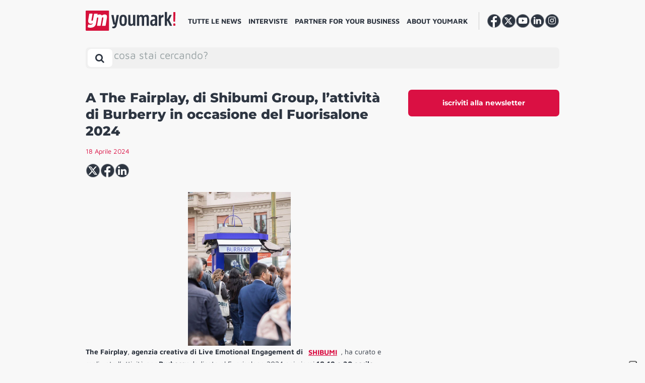

--- FILE ---
content_type: text/html; charset=UTF-8
request_url: https://youmark.it/ym-entertainments-and-arts/a-the-fairplay-di-shibumi-group-lattivita-di-burberry-in-occasione-del-fuorisalone-2024/
body_size: 21029
content:
<!DOCTYPE html>
<html lang="it-IT">

<head>
    <meta charset="UTF-8">
    <meta http-equiv="X-UA-Compatible" content="IE=edge">
    <meta name="viewport" content="width=device-width, initial-scale=1, shrink-to-fit=no">
    <meta name="mobile-web-app-capable" content="yes">
    <meta name="apple-mobile-web-app-capable" content="yes">
    <meta name="apple-mobile-web-app-title" content="YM! - ">
    <meta property="fb:app_id" content="195119934463689" />
    <link rel="profile" href="https://gmpg.org/xfn/11">
    <link rel="pingback" href="https://youmark.it/xmlrpc.php">
    <!--IUB-COOKIE-SKIP-START--><script type="text/javascript">
    var _iub = _iub || [];
    _iub.csConfiguration = {"ccpaAcknowledgeOnDisplay":true,"consentOnContinuedBrowsing":false,"countryDetection":true,"enableCcpa":true,"enableTcf":true,"floatingPreferencesButtonDisplay":"anchored-bottom-right","googleAdditionalConsentMode":true,"invalidateConsentWithoutLog":true,"logLevel":false,"perPurposeConsent":true,"reloadOnConsent":true,"siteId":2731028,"tcfPurposes":{"1":true,"2":"consent_only","3":"consent_only","4":"consent_only","5":"consent_only","6":"consent_only","7":"consent_only","8":"consent_only","9":"consent_only","10":"consent_only"},"whitelabel":false,"cookiePolicyId":52994413,"lang":"it","callback":{
        "onPreferenceExpressed":function() {
            console.log(arguments);
        },
        "onPreferenceExpressedOrNotNeeded":function(preference) {
                    dataLayer.push({
                        iubenda_ccpa_opted_out: _iub.cs.api.isCcpaOptedOut()
                    });
    
                    if (!preference) {
                        dataLayer.push({
                            event: "iubenda_preference_not_needed"
                        });
                    } else {
                        if (preference.purposes) {
                            for (var purposeId in preference.purposes) {
                                if (preference.purposes[purposeId]) {
                                    dataLayer.push({
                                        event: "iubenda_consent_given_purpose_" + purposeId
                                    });
                                }
                            }
                        }
                    }
                } }, "banner":{ "acceptButtonDisplay":true,"closeButtonDisplay":false,"customizeButtonDisplay":true,"explicitWithdrawal":true,"listPurposes":true,"position":"float-bottom-center","rejectButtonDisplay":true }};
    </script>
    <script data-minify="1" type="text/javascript" src="https://youmark.b-cdn.net/wp-content/cache/min/1/cs/tcf/stub-v2.js?ver=1765293653" defer></script>
    <script data-minify="1" type="text/javascript" src="https://youmark.b-cdn.net/wp-content/cache/min/1/cs/tcf/safe-tcf-v2.js?ver=1765293654" defer></script>
    <script data-minify="1" type="text/javascript" src="https://youmark.b-cdn.net/wp-content/cache/min/1/cs/ccpa/stub.js?ver=1765293654" defer></script>
    <script data-minify="1" type="text/javascript" src="https://youmark.b-cdn.net/wp-content/cache/min/1/cs/iubenda_cs.js?ver=1765293654" charset="UTF-8" async></script>

			<script>
				var iCallback = function() {};
				var _iub = _iub || {};

				if ( typeof _iub.csConfiguration != 'undefined' ) {
					if ( 'callback' in _iub.csConfiguration ) {
						if ( 'onConsentGiven' in _iub.csConfiguration.callback )
							iCallback = _iub.csConfiguration.callback.onConsentGiven;

						_iub.csConfiguration.callback.onConsentGiven = function() {
							iCallback();

							/* separator */
							jQuery('noscript._no_script_iub').each(function (a, b) { var el = jQuery(b); el.after(el.html()); });
						}
					}
				}
			</script><!--IUB-COOKIE-SKIP-END--><meta name='robots' content='index, follow, max-image-preview:large, max-snippet:-1, max-video-preview:-1' />
	<script type="text/javascript">
		var gagAds = {};
		gagAds.adsCall = '<scri'+'pt as'+'ync s'+'rc=\"\/\/ad'+'s.you'+'mark.it\/www\/delivery\/asyncjs.php\"><\/sc'+'ript>';
		gagAds.breakpoint = 992;
	</script>
	
	<!-- This site is optimized with the Yoast SEO Premium plugin v20.6 (Yoast SEO v20.6) - https://yoast.com/wordpress/plugins/seo/ -->
	<title>A The Fairplay, di Shibumi Group, l’attività di Burberry in occasione del Fuorisalone 2024 - YM!</title>
	<link rel="canonical" href="https://youmark.it/ym-entertainments-and-arts/a-the-fairplay-di-shibumi-group-lattivita-di-burberry-in-occasione-del-fuorisalone-2024/" />
	<meta property="og:locale" content="it_IT" />
	<meta property="og:type" content="article" />
	<meta property="og:title" content="A The Fairplay, di Shibumi Group, l’attività di Burberry in occasione del Fuorisalone 2024" />
	<meta property="og:description" content="The Fairplay, agenzia creativa di Live Emotional Engagement di SHIBUMI, ha curato e realizzato l’attività per Burberry dedicata al Fuorisalone 2024 nei giorni 18,19 e 20 aprile. Il progetto pensato da The Fairplay ha portato l’essenza del britishness all’interno della Design Week reinterpretando due elementi iconici della cultura inglese: il british tea e il Pimm’s" />
	<meta property="og:url" content="https://youmark.it/ym-entertainments-and-arts/a-the-fairplay-di-shibumi-group-lattivita-di-burberry-in-occasione-del-fuorisalone-2024/" />
	<meta property="og:site_name" content="YM!" />
	<meta property="article:publisher" content="https://www.facebook.com/youmark.it/" />
	<meta property="article:modified_time" content="2024-04-18T15:39:47+00:00" />
	<meta property="og:image" content="https://youmark-images.b-cdn.net/wp-content/uploads/2024/04/74a9cd77-f463-4b3d-9b56-2036dc89c746.jpg" />
	<meta property="og:image:width" content="1366" />
	<meta property="og:image:height" content="2048" />
	<meta property="og:image:type" content="image/jpeg" />
	<meta name="twitter:card" content="summary_large_image" />
	<meta name="twitter:site" content="@youmarkit" />
	<script type="application/ld+json" class="yoast-schema-graph">{"@context":"https://schema.org","@graph":[{"@type":"NewsArticle","@id":"https://youmark.it/ym-entertainments-and-arts/a-the-fairplay-di-shibumi-group-lattivita-di-burberry-in-occasione-del-fuorisalone-2024/#article","isPartOf":{"@id":"https://youmark.it/ym-entertainments-and-arts/a-the-fairplay-di-shibumi-group-lattivita-di-burberry-in-occasione-del-fuorisalone-2024/"},"author":{"name":"Cecilia Ungania","@id":"https://youmark.it/#/schema/person/6b5029c135303f3afbcd5ba42a0826cc"},"headline":"A The Fairplay, di Shibumi Group, l’attività di Burberry in occasione del Fuorisalone 2024","datePublished":"2024-04-18T07:35:51+00:00","dateModified":"2024-04-18T15:39:47+00:00","mainEntityOfPage":{"@id":"https://youmark.it/ym-entertainments-and-arts/a-the-fairplay-di-shibumi-group-lattivita-di-burberry-in-occasione-del-fuorisalone-2024/"},"wordCount":280,"commentCount":0,"publisher":{"@id":"https://youmark.it/#organization"},"image":{"@id":"https://youmark.it/ym-entertainments-and-arts/a-the-fairplay-di-shibumi-group-lattivita-di-burberry-in-occasione-del-fuorisalone-2024/#primaryimage"},"thumbnailUrl":"https://youmark-images.b-cdn.net/wp-content/uploads/2024/04/74a9cd77-f463-4b3d-9b56-2036dc89c746.jpg","keywords":["fuorisalone milano","shibumi"],"inLanguage":"it-IT","potentialAction":[{"@type":"CommentAction","name":"Comment","target":["https://youmark.it/ym-entertainments-and-arts/a-the-fairplay-di-shibumi-group-lattivita-di-burberry-in-occasione-del-fuorisalone-2024/#respond"]}],"copyrightYear":"2024","copyrightHolder":{"@id":"https://youmark.it/#organization"}},{"@type":"WebPage","@id":"https://youmark.it/ym-entertainments-and-arts/a-the-fairplay-di-shibumi-group-lattivita-di-burberry-in-occasione-del-fuorisalone-2024/","url":"https://youmark.it/ym-entertainments-and-arts/a-the-fairplay-di-shibumi-group-lattivita-di-burberry-in-occasione-del-fuorisalone-2024/","name":"A The Fairplay, di Shibumi Group, l’attività di Burberry in occasione del Fuorisalone 2024 - YM!","isPartOf":{"@id":"https://youmark.it/#website"},"primaryImageOfPage":{"@id":"https://youmark.it/ym-entertainments-and-arts/a-the-fairplay-di-shibumi-group-lattivita-di-burberry-in-occasione-del-fuorisalone-2024/#primaryimage"},"image":{"@id":"https://youmark.it/ym-entertainments-and-arts/a-the-fairplay-di-shibumi-group-lattivita-di-burberry-in-occasione-del-fuorisalone-2024/#primaryimage"},"thumbnailUrl":"https://youmark-images.b-cdn.net/wp-content/uploads/2024/04/74a9cd77-f463-4b3d-9b56-2036dc89c746.jpg","datePublished":"2024-04-18T07:35:51+00:00","dateModified":"2024-04-18T15:39:47+00:00","breadcrumb":{"@id":"https://youmark.it/ym-entertainments-and-arts/a-the-fairplay-di-shibumi-group-lattivita-di-burberry-in-occasione-del-fuorisalone-2024/#breadcrumb"},"inLanguage":"it-IT","potentialAction":[{"@type":"ReadAction","target":["https://youmark.it/ym-entertainments-and-arts/a-the-fairplay-di-shibumi-group-lattivita-di-burberry-in-occasione-del-fuorisalone-2024/"]}]},{"@type":"ImageObject","inLanguage":"it-IT","@id":"https://youmark.it/ym-entertainments-and-arts/a-the-fairplay-di-shibumi-group-lattivita-di-burberry-in-occasione-del-fuorisalone-2024/#primaryimage","url":"https://youmark-images.b-cdn.net/wp-content/uploads/2024/04/74a9cd77-f463-4b3d-9b56-2036dc89c746.jpg","contentUrl":"https://youmark-images.b-cdn.net/wp-content/uploads/2024/04/74a9cd77-f463-4b3d-9b56-2036dc89c746.jpg","width":1366,"height":2048},{"@type":"BreadcrumbList","@id":"https://youmark.it/ym-entertainments-and-arts/a-the-fairplay-di-shibumi-group-lattivita-di-burberry-in-occasione-del-fuorisalone-2024/#breadcrumb","itemListElement":[{"@type":"ListItem","position":1,"name":"Home","item":"https://youmark.it/"},{"@type":"ListItem","position":2,"name":"YM Art, Event & Exhibition","item":"https://youmark.it/ym-entertainments-and-arts/"},{"@type":"ListItem","position":3,"name":"A The Fairplay, di Shibumi Group, l’attività di Burberry in occasione del Fuorisalone 2024"}]},{"@type":"WebSite","@id":"https://youmark.it/#website","url":"https://youmark.it/","name":"YM!","description":"","publisher":{"@id":"https://youmark.it/#organization"},"potentialAction":[{"@type":"SearchAction","target":{"@type":"EntryPoint","urlTemplate":"https://youmark.it/?s={search_term_string}"},"query-input":"required name=search_term_string"}],"inLanguage":"it-IT"},{"@type":"Organization","@id":"https://youmark.it/#organization","name":"Youmark","url":"https://youmark.it/","logo":{"@type":"ImageObject","inLanguage":"it-IT","@id":"https://youmark.it/#/schema/logo/image/","url":"https://youmark-images.b-cdn.net/wp-content/uploads/2023/04/ym.png","contentUrl":"https://youmark-images.b-cdn.net/wp-content/uploads/2023/04/ym.png","width":53,"height":46,"caption":"Youmark"},"image":{"@id":"https://youmark.it/#/schema/logo/image/"},"sameAs":["https://www.facebook.com/youmark.it/","https://twitter.com/youmarkit","https://www.youtube.com/user/wwwyoumarkit","https://www.linkedin.com/company/youmark/","https://www.instagram.com/youmark.it/"]},{"@type":"Person","@id":"https://youmark.it/#/schema/person/6b5029c135303f3afbcd5ba42a0826cc","name":"Cecilia Ungania","image":{"@type":"ImageObject","inLanguage":"it-IT","@id":"https://youmark.it/#/schema/person/image/","url":"https://secure.gravatar.com/avatar/7c63572bfcc1cf6499a6d5ee85ca223e?s=96&d=identicon&r=g","contentUrl":"https://secure.gravatar.com/avatar/7c63572bfcc1cf6499a6d5ee85ca223e?s=96&d=identicon&r=g","caption":"Cecilia Ungania"},"url":"https://youmark.it/author/cecilia/"}]}</script>
	<!-- / Yoast SEO Premium plugin. -->


<link rel='dns-prefetch' href='//youmark.it' />
<link rel='dns-prefetch' href='//youmark.b-cdn.net' />
<link rel='dns-prefetch' href='//fonts.bunny.net' />

<link href='https://youmark.b-cdn.net' rel='preconnect' />
<link rel="alternate" type="application/rss+xml" title="YM! &raquo; Feed" href="https://youmark.it/feed/" />
<style id='global-styles-inline-css' type='text/css'>
body{--wp--preset--color--black: #000000;--wp--preset--color--cyan-bluish-gray: #abb8c3;--wp--preset--color--white: #ffffff;--wp--preset--color--pale-pink: #f78da7;--wp--preset--color--vivid-red: #cf2e2e;--wp--preset--color--luminous-vivid-orange: #ff6900;--wp--preset--color--luminous-vivid-amber: #fcb900;--wp--preset--color--light-green-cyan: #7bdcb5;--wp--preset--color--vivid-green-cyan: #00d084;--wp--preset--color--pale-cyan-blue: #8ed1fc;--wp--preset--color--vivid-cyan-blue: #0693e3;--wp--preset--color--vivid-purple: #9b51e0;--wp--preset--gradient--vivid-cyan-blue-to-vivid-purple: linear-gradient(135deg,rgba(6,147,227,1) 0%,rgb(155,81,224) 100%);--wp--preset--gradient--light-green-cyan-to-vivid-green-cyan: linear-gradient(135deg,rgb(122,220,180) 0%,rgb(0,208,130) 100%);--wp--preset--gradient--luminous-vivid-amber-to-luminous-vivid-orange: linear-gradient(135deg,rgba(252,185,0,1) 0%,rgba(255,105,0,1) 100%);--wp--preset--gradient--luminous-vivid-orange-to-vivid-red: linear-gradient(135deg,rgba(255,105,0,1) 0%,rgb(207,46,46) 100%);--wp--preset--gradient--very-light-gray-to-cyan-bluish-gray: linear-gradient(135deg,rgb(238,238,238) 0%,rgb(169,184,195) 100%);--wp--preset--gradient--cool-to-warm-spectrum: linear-gradient(135deg,rgb(74,234,220) 0%,rgb(151,120,209) 20%,rgb(207,42,186) 40%,rgb(238,44,130) 60%,rgb(251,105,98) 80%,rgb(254,248,76) 100%);--wp--preset--gradient--blush-light-purple: linear-gradient(135deg,rgb(255,206,236) 0%,rgb(152,150,240) 100%);--wp--preset--gradient--blush-bordeaux: linear-gradient(135deg,rgb(254,205,165) 0%,rgb(254,45,45) 50%,rgb(107,0,62) 100%);--wp--preset--gradient--luminous-dusk: linear-gradient(135deg,rgb(255,203,112) 0%,rgb(199,81,192) 50%,rgb(65,88,208) 100%);--wp--preset--gradient--pale-ocean: linear-gradient(135deg,rgb(255,245,203) 0%,rgb(182,227,212) 50%,rgb(51,167,181) 100%);--wp--preset--gradient--electric-grass: linear-gradient(135deg,rgb(202,248,128) 0%,rgb(113,206,126) 100%);--wp--preset--gradient--midnight: linear-gradient(135deg,rgb(2,3,129) 0%,rgb(40,116,252) 100%);--wp--preset--duotone--dark-grayscale: url('#wp-duotone-dark-grayscale');--wp--preset--duotone--grayscale: url('#wp-duotone-grayscale');--wp--preset--duotone--purple-yellow: url('#wp-duotone-purple-yellow');--wp--preset--duotone--blue-red: url('#wp-duotone-blue-red');--wp--preset--duotone--midnight: url('#wp-duotone-midnight');--wp--preset--duotone--magenta-yellow: url('#wp-duotone-magenta-yellow');--wp--preset--duotone--purple-green: url('#wp-duotone-purple-green');--wp--preset--duotone--blue-orange: url('#wp-duotone-blue-orange');--wp--preset--font-size--small: 13px;--wp--preset--font-size--medium: 20px;--wp--preset--font-size--large: 36px;--wp--preset--font-size--x-large: 42px;}.has-black-color{color: var(--wp--preset--color--black) !important;}.has-cyan-bluish-gray-color{color: var(--wp--preset--color--cyan-bluish-gray) !important;}.has-white-color{color: var(--wp--preset--color--white) !important;}.has-pale-pink-color{color: var(--wp--preset--color--pale-pink) !important;}.has-vivid-red-color{color: var(--wp--preset--color--vivid-red) !important;}.has-luminous-vivid-orange-color{color: var(--wp--preset--color--luminous-vivid-orange) !important;}.has-luminous-vivid-amber-color{color: var(--wp--preset--color--luminous-vivid-amber) !important;}.has-light-green-cyan-color{color: var(--wp--preset--color--light-green-cyan) !important;}.has-vivid-green-cyan-color{color: var(--wp--preset--color--vivid-green-cyan) !important;}.has-pale-cyan-blue-color{color: var(--wp--preset--color--pale-cyan-blue) !important;}.has-vivid-cyan-blue-color{color: var(--wp--preset--color--vivid-cyan-blue) !important;}.has-vivid-purple-color{color: var(--wp--preset--color--vivid-purple) !important;}.has-black-background-color{background-color: var(--wp--preset--color--black) !important;}.has-cyan-bluish-gray-background-color{background-color: var(--wp--preset--color--cyan-bluish-gray) !important;}.has-white-background-color{background-color: var(--wp--preset--color--white) !important;}.has-pale-pink-background-color{background-color: var(--wp--preset--color--pale-pink) !important;}.has-vivid-red-background-color{background-color: var(--wp--preset--color--vivid-red) !important;}.has-luminous-vivid-orange-background-color{background-color: var(--wp--preset--color--luminous-vivid-orange) !important;}.has-luminous-vivid-amber-background-color{background-color: var(--wp--preset--color--luminous-vivid-amber) !important;}.has-light-green-cyan-background-color{background-color: var(--wp--preset--color--light-green-cyan) !important;}.has-vivid-green-cyan-background-color{background-color: var(--wp--preset--color--vivid-green-cyan) !important;}.has-pale-cyan-blue-background-color{background-color: var(--wp--preset--color--pale-cyan-blue) !important;}.has-vivid-cyan-blue-background-color{background-color: var(--wp--preset--color--vivid-cyan-blue) !important;}.has-vivid-purple-background-color{background-color: var(--wp--preset--color--vivid-purple) !important;}.has-black-border-color{border-color: var(--wp--preset--color--black) !important;}.has-cyan-bluish-gray-border-color{border-color: var(--wp--preset--color--cyan-bluish-gray) !important;}.has-white-border-color{border-color: var(--wp--preset--color--white) !important;}.has-pale-pink-border-color{border-color: var(--wp--preset--color--pale-pink) !important;}.has-vivid-red-border-color{border-color: var(--wp--preset--color--vivid-red) !important;}.has-luminous-vivid-orange-border-color{border-color: var(--wp--preset--color--luminous-vivid-orange) !important;}.has-luminous-vivid-amber-border-color{border-color: var(--wp--preset--color--luminous-vivid-amber) !important;}.has-light-green-cyan-border-color{border-color: var(--wp--preset--color--light-green-cyan) !important;}.has-vivid-green-cyan-border-color{border-color: var(--wp--preset--color--vivid-green-cyan) !important;}.has-pale-cyan-blue-border-color{border-color: var(--wp--preset--color--pale-cyan-blue) !important;}.has-vivid-cyan-blue-border-color{border-color: var(--wp--preset--color--vivid-cyan-blue) !important;}.has-vivid-purple-border-color{border-color: var(--wp--preset--color--vivid-purple) !important;}.has-vivid-cyan-blue-to-vivid-purple-gradient-background{background: var(--wp--preset--gradient--vivid-cyan-blue-to-vivid-purple) !important;}.has-light-green-cyan-to-vivid-green-cyan-gradient-background{background: var(--wp--preset--gradient--light-green-cyan-to-vivid-green-cyan) !important;}.has-luminous-vivid-amber-to-luminous-vivid-orange-gradient-background{background: var(--wp--preset--gradient--luminous-vivid-amber-to-luminous-vivid-orange) !important;}.has-luminous-vivid-orange-to-vivid-red-gradient-background{background: var(--wp--preset--gradient--luminous-vivid-orange-to-vivid-red) !important;}.has-very-light-gray-to-cyan-bluish-gray-gradient-background{background: var(--wp--preset--gradient--very-light-gray-to-cyan-bluish-gray) !important;}.has-cool-to-warm-spectrum-gradient-background{background: var(--wp--preset--gradient--cool-to-warm-spectrum) !important;}.has-blush-light-purple-gradient-background{background: var(--wp--preset--gradient--blush-light-purple) !important;}.has-blush-bordeaux-gradient-background{background: var(--wp--preset--gradient--blush-bordeaux) !important;}.has-luminous-dusk-gradient-background{background: var(--wp--preset--gradient--luminous-dusk) !important;}.has-pale-ocean-gradient-background{background: var(--wp--preset--gradient--pale-ocean) !important;}.has-electric-grass-gradient-background{background: var(--wp--preset--gradient--electric-grass) !important;}.has-midnight-gradient-background{background: var(--wp--preset--gradient--midnight) !important;}.has-small-font-size{font-size: var(--wp--preset--font-size--small) !important;}.has-medium-font-size{font-size: var(--wp--preset--font-size--medium) !important;}.has-large-font-size{font-size: var(--wp--preset--font-size--large) !important;}.has-x-large-font-size{font-size: var(--wp--preset--font-size--x-large) !important;}
</style>
<link data-minify="1" rel='stylesheet' id='contact-form-7-css'  href='https://youmark.b-cdn.net/wp-content/cache/min/1/wp-content/plugins/contact-form-7/includes/css/styles.css?ver=1765293652' type='text/css' media='all' />
<link data-minify="1" rel='stylesheet' id='voxmail-newsletter-form-style-css'  href='https://youmark.b-cdn.net/wp-content/cache/min/1/wp-content/plugins/gag-voxmail-newsletter-form/css/voxmail-newsletter-form-style.css?ver=1765293652' type='text/css' media='all' />
<link data-minify="1" rel='stylesheet' id='theme-styles-css'  href='https://youmark.b-cdn.net/wp-content/cache/min/1/wp-content/themes/youmark-theme/css/theme.min.css?ver=1765293653' type='text/css' media='all' />
<link rel='stylesheet' id='theme-fonts-css'  href='https://fonts.bunny.net/css?family=Maven+Pro%3A400%2C500%2C700%2C900%7CMontserrat%3A400%2C600%2C700%2C800&#038;ver=2.1.2' type='text/css' media='all' />
<link rel='stylesheet' id='owl-carousel-min-css-css'  href='https://youmark.b-cdn.net/wp-content/themes/youmark-theme/owl.carousel/assets/owl.carousel.min.css?ver=2.1.2' type='text/css' media='all' />
<link data-minify="1" rel='stylesheet' id='sib-front-css-css'  href='https://youmark.b-cdn.net/wp-content/cache/min/1/wp-content/plugins/mailin/css/mailin-front.css?ver=1765293653' type='text/css' media='all' />
<script type='text/javascript' src='https://youmark.b-cdn.net/wp-includes/js/jquery/jquery.min.js?ver=3.6.0' id='jquery-core-js'></script>
<script type='text/javascript' src='https://youmark.b-cdn.net/wp-includes/js/jquery/jquery-migrate.min.js?ver=3.3.2' id='jquery-migrate-js' defer></script>
<script type='application/json' id='wpp-json'>
{"sampling_active":0,"sampling_rate":6,"ajax_url":"https:\/\/youmark.it\/wp-json\/wordpress-popular-posts\/v1\/popular-posts","api_url":"https:\/\/youmark.it\/wp-json\/wordpress-popular-posts","ID":277997,"token":"e7f386f96e","lang":0,"debug":0}
</script>
<script type='text/javascript' src='https://youmark.b-cdn.net/wp-content/plugins/wordpress-popular-posts/assets/js/wpp.min.js?ver=6.0.3' id='wpp-js-js' defer></script>
<script type='text/javascript' id='sib-front-js-js-extra'>
/* <![CDATA[ */
var sibErrMsg = {"invalidMail":"Please fill out valid email address","requiredField":"Please fill out required fields","invalidDateFormat":"Please fill out valid date format","invalidSMSFormat":"Please fill out valid phone number"};
var ajax_sib_front_object = {"ajax_url":"https:\/\/youmark.it\/wp-admin\/admin-ajax.php","ajax_nonce":"7d7d8390e2","flag_url":"https:\/\/youmark.it\/wp-content\/plugins\/mailin\/img\/flags\/"};
/* ]]> */
</script>
<script data-minify="1" type='text/javascript' src='https://youmark.b-cdn.net/wp-content/cache/min/1/wp-content/plugins/mailin/js/mailin-front.js?ver=1765293654' id='sib-front-js-js' defer></script>
<link rel="alternate" type="application/json+oembed" href="https://youmark.it/wp-json/oembed/1.0/embed?url=https%3A%2F%2Fyoumark.it%2Fym-entertainments-and-arts%2Fa-the-fairplay-di-shibumi-group-lattivita-di-burberry-in-occasione-del-fuorisalone-2024%2F" />
<link rel="alternate" type="text/xml+oembed" href="https://youmark.it/wp-json/oembed/1.0/embed?url=https%3A%2F%2Fyoumark.it%2Fym-entertainments-and-arts%2Fa-the-fairplay-di-shibumi-group-lattivita-di-burberry-in-occasione-del-fuorisalone-2024%2F&#038;format=xml" />
            <style id="wpp-loading-animation-styles">@-webkit-keyframes bgslide{from{background-position-x:0}to{background-position-x:-200%}}@keyframes bgslide{from{background-position-x:0}to{background-position-x:-200%}}.wpp-widget-placeholder,.wpp-widget-block-placeholder{margin:0 auto;width:60px;height:3px;background:#dd3737;background:linear-gradient(90deg,#dd3737 0%,#571313 10%,#dd3737 100%);background-size:200% auto;border-radius:3px;-webkit-animation:bgslide 1s infinite linear;animation:bgslide 1s infinite linear}</style>
            <link rel="apple-touch-icon" sizes="60x60" href="https://youmark.b-cdn.net/wp-content/themes/youmark-theme/favicons/apple-touch-icon-60x60.png">
<link rel="apple-touch-icon" sizes="76x76" href="https://youmark.b-cdn.net/wp-content/themes/youmark-theme/favicons/apple-touch-icon-76x76.png">
<link rel="apple-touch-icon" sizes="120x120" href="https://youmark.b-cdn.net/wp-content/themes/youmark-theme/favicons/apple-touch-icon-120x120.png">
<link rel="apple-touch-icon" sizes="152x152" href="https://youmark.b-cdn.net/wp-content/themes/youmark-theme/favicons/apple-touch-icon-152x152.png">
<link rel="apple-touch-icon" sizes="180x180" href="https://youmark.b-cdn.net/wp-content/themes/youmark-theme/favicons/apple-touch-icon-180x180.png">
<link rel="icon" type="image/png" sizes="32x32" href="https://youmark.b-cdn.net/wp-content/themes/youmark-theme/favicons/favicon-32x32.png">
<link rel="icon" type="image/png" sizes="16x16" href="https://youmark.b-cdn.net/wp-content/themes/youmark-theme/favicons/favicon-16x16.png">

<link rel="mask-icon" href="https://youmark.b-cdn.net/wp-content/themes/youmark-theme/favicons/safari-pinned-tab.svg" color="#2_d3541">
<link rel="shortcut icon" href="https://youmark.b-cdn.net/wp-content/themes/youmark-theme/favicons/favicon.ico">
<meta name="msapplication-TileColor" content="#2_d3541">
<meta name="msapplication-TileImage" content="https://youmark.b-cdn.net/wp-content/themes/youmark-theme/favicons/mstile-144x144.png">
<meta name="msapplication-config" content="https://youmark.b-cdn.net/wp-content/themes/youmark-theme/favicons/browserconfig.xml">
<meta name="theme-color" content="#2_d3541">            <!-- Google Tag Manager -->
        <script>
            (function(w, d, s, l, i) {
                w[l] = w[l] || [];
                w[l].push({
                    'gtm.start': new Date().getTime(),
                    event: 'gtm.js'
                });
                var f = d.getElementsByTagName(s)[0],
                    j = d.createElement(s),
                    dl = l != 'dataLayer' ? '&l=' + l : '';
                j.async = true;
                j.src =
                    'https://www.googletagmanager.com/gtm.js?id=' + i + dl;
                f.parentNode.insertBefore(j, f);
            })(window, document, 'script', 'dataLayer', 'GTM-M478D2C');
        </script>
        <!-- End Google Tag Manager -->
    </head>

<body class="entertainment-template-default single single-entertainment postid-277997 single-format-standard group-blog">
    <noscript>
        <img height="1" width="1" style="display:none;" alt="" src="https://px.ads.linkedin.com/collect/?pid=5152745&fmt=gif" />
    </noscript>
    <header class="header">
        <a class="skip-link screen-reader-text sr-only" href="#content">
            Vai al contenuto        </a>
        <div class="custom-container position-relative navbar">
            <div id="search-bar-container" class="row search-bar search-bar-container hidden">
                <div class="position-relative">
                
<a 
	class="header__brand"
	rel="home"
	href="https://youmark.it/"
	title="YM!">
	<picture>
		<source srcset="https://youmark.b-cdn.net/wp-content/themes/youmark-theme/img/vertical/youmark.svg" />
		<img src="https://youmark.b-cdn.net/wp-content/themes/youmark-theme/img/vertical/youmark.png"  srcset="https://youmark.b-cdn.net/wp-content/themes/youmark-theme/img/vertical/youmark.png" alt="Youmark" />
	</picture>
</a>
                </div>
                <button
                    id="search-bar__toggler"
                    href="#search-bar"
                    class="btn search-bar__toggler close-x"
                    data-toggle="collapse"
                    aria-label="Toggle search bar"
                    aria-controls="search-bar-container" aria-expanded="false"><i></i></button>

                <div id="search-bar__collapse" class="search-bar__collapse">
    <form method="get" id="searchform" class="search-bar" action="https://youmark.it" role="search">
        <label class="sr-only" for="s">
            Search        </label>
        <div class="input-group">
            <input class="field form-control ml-4" autocomplete="off" placeholder="cosa stai cercando?" id="s" name="s" type="text" value="">
            <span class="input-group-append">
                <span id="clear-btn" class="d-none">Clear</span>
                <button class="btn search-bar sumbit" id="searchsubmit" name="submit" type="submit" value="Search">
                    <i class="fa fa-search"></i>
                </button>
            </span>
        </div>
    </form>

    <!-- Latest Posts Dropdown -->
    <h2 class="section__title--u m-0" style="font-weight: 500;">I piu recenti</h2>
    <div class="row latest-posts-dropdown">
        
                <div class="col-md-3 mb-4">
                    <div class="h-100">
                        <article class="article card  post-322233 post type-post status-publish format-standard has-post-thumbnail hentry category-campagne" id="post-322233">
        <div class="card-img-top">
        <div class="position-relative d-flex" style="width: 100%;height: 100%;border-radius: 0.5rem;overflow: hidden;position: relative;display: flex;">
                                        <a href="https://youmark.it/uno-sputo-che-salva-una-vita-admo-ribalta-il-gesto-piu-offensivo-nella-nuova-campagna-firmata-bbdo/" class="article__thumbnail article__thumbnail--bg"
                    style="background-image: url('https://youmark-images.b-cdn.net/wp-content/uploads/2026/01/BBDO-x-ADMO-768x384.jpg');">
                    <div class="ratio"></div>
                </a>
                    </div>
    </div>
    
    <div class="card-body content">
                    	<div class="article__term cat-default">
		<span>
			Campagne				<i class="fa fa-video-camera ml-1"></i>
						</span>
	</div>
	
        
        <div class="article__main">
            <header class="article__header">
                <a class="article__title" href="https://youmark.it/uno-sputo-che-salva-una-vita-admo-ribalta-il-gesto-piu-offensivo-nella-nuova-campagna-firmata-bbdo/" title="Uno sputo che salva una vita, ADMO ribalta il gesto più offensivo nella campagna firmata BBDO">
                    <h3>Uno sputo che salva una vita, ADMO ribalta il gesto più offensivo nella campagna firmata BBDO</h3>
                </a>
            </header>

                                            </div>
    </div>
</article>                    </div>
                </div>

        
                <div class="col-md-3 mb-4">
                    <div class="h-100">
                        <article class="article card  post-322244 post type-post status-publish format-standard has-post-thumbnail hentry category-campagne tag-lamborghini tag-social-media" id="post-322244">
        <div class="card-img-top">
        <div class="position-relative d-flex" style="width: 100%;height: 100%;border-radius: 0.5rem;overflow: hidden;position: relative;display: flex;">
                                        <a href="https://youmark.it/lamborghini-driven-by-dreams-branded-content/" class="article__thumbnail article__thumbnail--bg"
                    style="background-image: url('https://youmark-images.b-cdn.net/wp-content/uploads/2026/01/Lamborghini-Driven-by-Dreams-768x384.jpg');">
                    <div class="ratio"></div>
                </a>
                    </div>
    </div>
    
    <div class="card-body content">
                    	<div class="article__term cat-default">
		<span>
			Campagne				<i class="fa fa-video-camera ml-1"></i>
						</span>
	</div>
	
        
        <div class="article__main">
            <header class="article__header">
                <a class="article__title" href="https://youmark.it/lamborghini-driven-by-dreams-branded-content/" title="Driven by Dreams, Lamborghini decolla verso l’immaginazione con Dentsu Creative">
                    <h3>Driven by Dreams, Lamborghini decolla verso l’immaginazione con Dentsu Creative</h3>
                </a>
            </header>

                                            </div>
    </div>
</article>                    </div>
                </div>

        
                <div class="col-md-3 mb-4">
                    <div class="h-100">
                        <article class="article card  post-322260 post type-post status-publish format-standard has-post-thumbnail hentry category-player" id="post-322260">
        <div class="card-img-top">
        <div class="position-relative d-flex" style="width: 100%;height: 100%;border-radius: 0.5rem;overflow: hidden;position: relative;display: flex;">
                                        <a href="https://youmark.it/tradizione-e-nuovi-linguaggi-il-percorso-digitale-di-ginori-1735-firmato-digital-dust/" class="article__thumbnail article__thumbnail--bg"
                    style="background-image: url('https://youmark-images.b-cdn.net/wp-content/uploads/2026/01/DigitalDust-x-Ginori-768x384.jpg');">
                    <div class="ratio"></div>
                </a>
                    </div>
    </div>
    
    <div class="card-body content">
                    	<div class="article__term cat-default">
		<span>
			Player		</span>
	</div>
	
        
        <div class="article__main">
            <header class="article__header">
                <a class="article__title" href="https://youmark.it/tradizione-e-nuovi-linguaggi-il-percorso-digitale-di-ginori-1735-firmato-digital-dust/" title="Tradizione e nuovi linguaggi, il percorso digitale di Ginori 1735 firmato Digital Dust">
                    <h3>Tradizione e nuovi linguaggi, il percorso digitale di Ginori 1735 firmato Digital Dust</h3>
                </a>
            </header>

                                            </div>
    </div>
</article>                    </div>
                </div>

        
                <div class="col-md-3 mb-4">
                    <div class="h-100">
                        <article class="article card  post-322275 post type-post status-publish format-standard has-post-thumbnail hentry category-campagne" id="post-322275">
        <div class="card-img-top">
        <div class="position-relative d-flex" style="width: 100%;height: 100%;border-radius: 0.5rem;overflow: hidden;position: relative;display: flex;">
                                        <a href="https://youmark.it/food-lovers-are-better-lovers-madrid-fusion-2026-racconta-il-cibo-attraverso-i-sensi/" class="article__thumbnail article__thumbnail--bg"
                    style="background-image: url('https://youmark-images.b-cdn.net/wp-content/uploads/2026/01/Madrid-Fusion-2026-768x384.jpg');">
                    <div class="ratio"></div>
                </a>
                    </div>
    </div>
    
    <div class="card-body content">
                    	<div class="article__term cat-default">
		<span>
			Campagne				<i class="fa fa-video-camera ml-1"></i>
						</span>
	</div>
	
        
        <div class="article__main">
            <header class="article__header">
                <a class="article__title" href="https://youmark.it/food-lovers-are-better-lovers-madrid-fusion-2026-racconta-il-cibo-attraverso-i-sensi/" title="&#8216;Food lovers are better lovers&#8217;, a Madrid Fusión 2026 l&#8217;erotismo viene servito sul piatto">
                    <h3>&#8216;Food lovers are better lovers&#8217;, a Madrid Fusión 2026 l&#8217;erotismo viene servito sul piatto</h3>
                </a>
            </header>

                                            </div>
    </div>
</article>                    </div>
                </div>

        
    </div>


</div>            </div>
        </div>
        <div class="custom-container">
            <div class="row header__row--main position-relative flex-nowrap">
                
<a 
	class="header__brand"
	rel="home"
	href="https://youmark.it/"
	title="YM!">
	<picture>
		<source srcset="https://youmark.b-cdn.net/wp-content/themes/youmark-theme/img/vertical/youmark.svg" />
		<img src="https://youmark.b-cdn.net/wp-content/themes/youmark-theme/img/vertical/youmark.png"  srcset="https://youmark.b-cdn.net/wp-content/themes/youmark-theme/img/vertical/youmark.png" alt="Youmark" />
	</picture>
</a>
                <nav class="menu menu--header-top p-0">
                    <ul id="menu-header" class="nav nav--top"><li id="menu-item-291459" class="menu-item menu-item-type-custom menu-item-object-custom menu-item-has-children nav-item menu-item-291459 dropdown"><a title="Tutte le news" href="#" data-toggle="dropdown" class="nav-link dropdown-toggle">Tutte le news <span class="caret"></span></a>
<ul class=" dropdown-menu" role="menu">
	<li id="menu-item-291546" class="menu-item menu-item-type-taxonomy menu-item-object-category nav-item menu-item-291546"><a title="Player" href="https://youmark.it/player/" class="nav-link">Player</a></li>
	<li id="menu-item-291537" class="menu-item menu-item-type-taxonomy menu-item-object-category nav-item menu-item-291537"><a title="Campagne" href="https://youmark.it/campagne/" class="nav-link">Campagne</a></li>
	<li id="menu-item-291539" class="menu-item menu-item-type-taxonomy menu-item-object-category nav-item menu-item-291539"><a title="People" href="https://youmark.it/people/" class="nav-link">People</a></li>
	<li id="menu-item-291538" class="menu-item menu-item-type-taxonomy menu-item-object-category nav-item menu-item-291538"><a title="Mercato" href="https://youmark.it/mercato/" class="nav-link">Mercato</a></li>
	<li id="menu-item-291540" class="menu-item menu-item-type-taxonomy menu-item-object-category nav-item menu-item-291540"><a title="Entertainment" href="https://youmark.it/entertainment/" class="nav-link">Entertainment</a></li>
	<li id="menu-item-291543" class="menu-item menu-item-type-taxonomy menu-item-object-category nav-item menu-item-291543"><a title="Eventi" href="https://youmark.it/eventi/" class="nav-link">Eventi</a></li>
	<li id="menu-item-291545" class="menu-item menu-item-type-taxonomy menu-item-object-category nav-item menu-item-291545"><a title="Media" href="https://youmark.it/media/" class="nav-link">Media</a></li>
	<li id="menu-item-291542" class="menu-item menu-item-type-taxonomy menu-item-object-category nav-item menu-item-291542"><a title="AI Tech Data" href="https://youmark.it/ai-tech-data/" class="nav-link">AI Tech Data</a></li>
	<li id="menu-item-291541" class="menu-item menu-item-type-taxonomy menu-item-object-category nav-item menu-item-291541"><a title="Marketing" href="https://youmark.it/marketing/" class="nav-link">Marketing</a></li>
	<li id="menu-item-291547" class="menu-item menu-item-type-taxonomy menu-item-object-category nav-item menu-item-291547"><a title="Commerce" href="https://youmark.it/commerce/" class="nav-link">Commerce</a></li>
</ul>
</li>
<li id="menu-item-291475" class="menu-item menu-item-type-taxonomy menu-item-object-category nav-item menu-item-291475"><a title="Interviste" href="https://youmark.it/interviste/" class="nav-link">Interviste</a></li>
<li id="menu-item-291470" class="menu-item menu-item-type-custom menu-item-object-custom nav-item menu-item-291470"><a title="Partner for your business" href="https://youmark.it/partners-for-your-business/" class="nav-link">Partner for your business</a></li>
<li id="menu-item-291471" class="menu-item menu-item-type-post_type menu-item-object-page menu-item-has-children nav-item menu-item-291471 dropdown"><a title="About Youmark" href="#" data-toggle="dropdown" class="nav-link dropdown-toggle">About Youmark <span class="caret"></span></a>
<ul class=" dropdown-menu" role="menu">
	<li id="menu-item-291574" class="menu-item menu-item-type-post_type menu-item-object-page nav-item menu-item-291574"><a title="Chi siamo" href="https://youmark.it/chi-siamo/" class="nav-link">Chi siamo</a></li>
	<li id="menu-item-291572" class="menu-item menu-item-type-post_type menu-item-object-page nav-item menu-item-291572"><a title="Contatti" href="https://youmark.it/contatti/" class="nav-link">Contatti</a></li>
	<li id="menu-item-291474" class="menu-item menu-item-type-post_type menu-item-object-page nav-item menu-item-291474"><a title="Iscriviti alla newsletter" href="https://youmark.it/iscriviti-alla-newsletter/" class="nav-link">Iscriviti alla newsletter</a></li>
</ul>
</li>
</ul><ul id="menu-social-menu" class="nav nav--social pr-0"><li id="menu-item-143806" class="menu-item menu-item-type-custom menu-item-object-custom nav-item menu-item-143806"><a target="_blank" href="https://www.facebook.com/youmark.it/" class="nav-link"><i class="fa fa-facebook"></i></a></li>
<li id="menu-item-143807" class="menu-item menu-item-type-custom menu-item-object-custom nav-item menu-item-143807"><a target="_blank" href="https://twitter.com/youmarkit" class="nav-link"><i class="fab fa-x-twitter"></i></a></li>
<li id="menu-item-143808" class="menu-item menu-item-type-custom menu-item-object-custom nav-item menu-item-143808"><a target="_blank" href="https://www.youtube.com/user/wwwyoumarkit" class="nav-link"><i class="fa fa-youtube-play"></i></a></li>
<li id="menu-item-143809" class="menu-item menu-item-type-custom menu-item-object-custom nav-item menu-item-143809"><a target="_blank" href="https://www.linkedin.com/company/youmark/" class="nav-link"><i class="fa fa-linkedin"></i></a></li>
<li id="menu-item-143810" class="menu-item menu-item-type-custom menu-item-object-custom nav-item menu-item-143810"><a target="_blank" href="https://www.instagram.com/youmark.it/" class="nav-link"><i class="fa fa-instagram"></i></a></li>
</ul>                    <!--
						<a href="https://youmark.it/ym-entertainments-and-arts/a-the-fairplay-di-shibumi-group-lattivita-di-burberry-in-occasione-del-fuorisalone-2024/" class="btn btn-primary">
							Get the newsletter						</a>
                        -->
                </nav>
                <button class="navbar-toggler navbar__toggler collapsed" type="button" data-toggle="collapse" data-target="#header__collapse" aria-controls="header__collapse"
                    aria-expanded="false" aria-label="Toggle navigation">
                    <svg width="auto" height="auto" viewBox="0 0 24 24" fill="none" xmlns="http://www.w3.org/2000/svg">
                        <circle cx="12" cy="12" r="12" fill="#2E3540"></circle>
                        <rect x="6.85742" y="9.14307" width="10.8571" height="1.14286" rx="0.571428" fill="white"></rect>
                        <rect x="6.85742" y="13.6431" width="10.8571" height="1.14286" rx="0.571428" fill="white"></rect>
                    </svg>
                </button>
                <div id="header__collapse" class="collapse navbar-collapse navbar__collapse">
                <div class="custom-container container-fluid d-flex flex-column">
                    <div class="row header__row--main">
                      
<a 
	class="header__brand"
	rel="home"
	href="https://youmark.it/"
	title="YM!">
	<picture>
		<source srcset="https://youmark.b-cdn.net/wp-content/themes/youmark-theme/img/logo-inv.svg" />
		<img src="https://youmark.b-cdn.net/wp-content/themes/youmark-theme/img/logo-inv.png"  srcset="https://youmark.b-cdn.net/wp-content/themes/youmark-theme/img/logo-inv.png" alt="Youmark" />
	</picture>
</a>

                       <button class="navbar-toggler navbar__toggler ml-auto" type="button" data-toggle="collapse" data-target="#header__collapse" aria-controls="header__collapse" aria-expanded="true" aria-label="Toggle navigation">

                        <svg width="auto" height="auto" viewBox="0 0 24 24" fill="none" xmlns="http://www.w3.org/2000/svg">
                           <circle cx="12" cy="12" r="12" fill="white"></circle>
                           <rect x="9" y="8" width="10.8571" height="1.14286" rx="0.571428" transform="rotate(45 9 8)" fill="#2E3540"></rect>
                           <rect x="8" y="16" width="10.8571" height="1.14286" rx="0.571428" transform="rotate(-45 8 16)" fill="#2E3540"></rect>
                        </svg>
                       </button>
                    </div>
                    <div class="menu-header-container"><ul id="menu-header-1" class="navbar-nav navbar__nav nav--top"><li class="menu-item menu-item-type-custom menu-item-object-custom menu-item-has-children menu-item-291459"><a href="#">Tutte le news</a>
<ul class="sub-menu">
	<li class="menu-item menu-item-type-taxonomy menu-item-object-category menu-item-291546"><a href="https://youmark.it/player/">Player</a></li>
	<li class="menu-item menu-item-type-taxonomy menu-item-object-category menu-item-291537"><a href="https://youmark.it/campagne/">Campagne</a></li>
	<li class="menu-item menu-item-type-taxonomy menu-item-object-category menu-item-291539"><a href="https://youmark.it/people/">People</a></li>
	<li class="menu-item menu-item-type-taxonomy menu-item-object-category menu-item-291538"><a href="https://youmark.it/mercato/">Mercato</a></li>
	<li class="menu-item menu-item-type-taxonomy menu-item-object-category menu-item-291540"><a href="https://youmark.it/entertainment/">Entertainment</a></li>
	<li class="menu-item menu-item-type-taxonomy menu-item-object-category menu-item-291543"><a href="https://youmark.it/eventi/">Eventi</a></li>
	<li class="menu-item menu-item-type-taxonomy menu-item-object-category menu-item-291545"><a href="https://youmark.it/media/">Media</a></li>
	<li class="menu-item menu-item-type-taxonomy menu-item-object-category menu-item-291542"><a href="https://youmark.it/ai-tech-data/">AI Tech Data</a></li>
	<li class="menu-item menu-item-type-taxonomy menu-item-object-category menu-item-291541"><a href="https://youmark.it/marketing/">Marketing</a></li>
	<li class="menu-item menu-item-type-taxonomy menu-item-object-category menu-item-291547"><a href="https://youmark.it/commerce/">Commerce</a></li>
</ul>
</li>
<li class="menu-item menu-item-type-taxonomy menu-item-object-category menu-item-291475"><a href="https://youmark.it/interviste/">Interviste</a></li>
<li class="menu-item menu-item-type-custom menu-item-object-custom menu-item-291470"><a href="https://youmark.it/partners-for-your-business/">Partner for your business</a></li>
<li class="menu-item menu-item-type-post_type menu-item-object-page menu-item-has-children menu-item-291471"><a href="https://youmark.it/chi-siamo/">About Youmark</a>
<ul class="sub-menu">
	<li class="menu-item menu-item-type-post_type menu-item-object-page menu-item-291574"><a href="https://youmark.it/chi-siamo/">Chi siamo</a></li>
	<li class="menu-item menu-item-type-post_type menu-item-object-page menu-item-291572"><a href="https://youmark.it/contatti/">Contatti</a></li>
	<li class="menu-item menu-item-type-post_type menu-item-object-page menu-item-291474"><a href="https://youmark.it/iscriviti-alla-newsletter/">Iscriviti alla newsletter</a></li>
</ul>
</li>
</ul></div>                    <!--<a href="" class="btn btn-primary my- py-4">
                                            </a> -->
                    <ul id="menu-social-menu-1" class="nav nav--social inverted justify-content-center mt-auto"><li class="menu-item menu-item-type-custom menu-item-object-custom nav-item menu-item-143806"><a target="_blank" href="https://www.facebook.com/youmark.it/" class="nav-link"><i class="fa fa-facebook"></i></a></li>
<li class="menu-item menu-item-type-custom menu-item-object-custom nav-item menu-item-143807"><a target="_blank" href="https://twitter.com/youmarkit" class="nav-link"><i class="fab fa-x-twitter"></i></a></li>
<li class="menu-item menu-item-type-custom menu-item-object-custom nav-item menu-item-143808"><a target="_blank" href="https://www.youtube.com/user/wwwyoumarkit" class="nav-link"><i class="fa fa-youtube-play"></i></a></li>
<li class="menu-item menu-item-type-custom menu-item-object-custom nav-item menu-item-143809"><a target="_blank" href="https://www.linkedin.com/company/youmark/" class="nav-link"><i class="fa fa-linkedin"></i></a></li>
<li class="menu-item menu-item-type-custom menu-item-object-custom nav-item menu-item-143810"><a target="_blank" href="https://www.instagram.com/youmark.it/" class="nav-link"><i class="fa fa-instagram"></i></a></li>
</ul>                </div>
            </div>
            </div>
        </div>
        <nav class="navbar navbar-expand-lg border-0">
            <div class="custom-container">
                <div id="search-bar__toggler" class="row search-bar fake">
                    <button
                        href="#search-bar__collapse"
                        class="btn search-bar__toggler collapsed"
                        aria-label="Toggle search bar"
                        aria-controls="search-bar-container" aria-expanded="false"><i></i></button>
                    <div class="align-content-center">
                        <div class="placeholder">
                            cosa stai cercando?                        </div>
                    </div>
                </div>
            </div>
        </nav>
    </header>
    <!-- header -->
<main>
	<div class="wrapper">
		<div class="section mt-2">
			<aside
	class="section__aside section__aside--right sidebar sidebar--main sidebar--unbalanced js-sticky">
    <div class="">
        <a href="https://youmark.it/iscriviti-alla-newsletter/" class="btn btn-primary w-100 py-4">
        iscriviti alla newsletter       </a>
    </div> 
	<div class="widget_text widget js-banner js-banner--detach"><div class="widget_text widget__body"><div class="textwidget custom-html-widget"><!--/*
  *
  * Revive Adserver Asynchronous JS Tag
  * - Generated with Revive Adserver v3.2.4
  *
  */-->

<ins data-revive-zoneid="142" data-revive-id="019e3e52bc3334412a413e90da8fe144"></ins>

<!-- Revive Adserver Asynchronous JS Tag - Generated with Revive Adserver v5.0.5 -->
<ins data-revive-zoneid="46" data-revive-id="2ac296b9f4c6d41af850c520bf71b25d"></ins></div></div></div><div class="widget_text widget js-banner js-banner--detach"><div class="widget_text widget__body"><div class="textwidget custom-html-widget"><!--/*
  *
  * Revive Adserver Asynchronous JS Tag
  * - Generated with Revive Adserver v3.2.4
  *
  */-->

<ins data-revive-zoneid="141" data-revive-id="019e3e52bc3334412a413e90da8fe144"></ins>

<!-- Revive Adserver Asynchronous JS Tag - Generated with Revive Adserver v5.0.5 -->
<ins data-revive-zoneid="45" data-revive-id="2ac296b9f4c6d41af850c520bf71b25d"></ins></div></div></div><div class="widget_text widget js-banner js-banner--detach"><div class="widget_text widget__body"><div class="textwidget custom-html-widget"><!--/*
  *
  * Revive Adserver Asynchronous JS Tag
  * - Generated with Revive Adserver v3.2.4
  *
  */-->

<ins data-revive-zoneid="180" data-revive-id="019e3e52bc3334412a413e90da8fe144"></ins>

<!-- Revive Adserver Asynchronous JS Tag - Generated with Revive Adserver v5.0.5 -->
<ins data-revive-zoneid="41" data-revive-id="2ac296b9f4c6d41af850c520bf71b25d"></ins></div></div></div><div class="widget_text widget js-banner js-banner--detach"><div class="widget_text widget__body"><div class="textwidget custom-html-widget"><!--/*
  *
  * Revive Adserver Asynchronous JS Tag
  * - Generated with Revive Adserver v3.2.4
  *
  */-->

<ins data-revive-zoneid="174" data-revive-id="019e3e52bc3334412a413e90da8fe144"></ins>

<!-- Revive Adserver Asynchronous JS Tag - Generated with Revive Adserver v5.0.5 -->
<ins data-revive-zoneid="47" data-revive-id="2ac296b9f4c6d41af850c520bf71b25d"></ins></div></div></div><div class="widget_text widget js-banner js-banner--detach"><div class="widget_text widget__body"><div class="textwidget custom-html-widget"><!--/*
  *
  * Revive Adserver Asynchronous JS Tag
  * - Generated with Revive Adserver v3.2.4
  *
  */-->

<ins data-revive-zoneid="140" data-revive-id="019e3e52bc3334412a413e90da8fe144"></ins>

<!-- Revive Adserver Asynchronous JS Tag - Generated with Revive Adserver v5.0.5 -->
<ins data-revive-zoneid="44" data-revive-id="2ac296b9f4c6d41af850c520bf71b25d"></ins></div></div></div><div class="widget_text widget js-banner js-banner--detach"><div class="widget_text widget__body"><div class="textwidget custom-html-widget"><!--/*
  *
  * Revive Adserver Asynchronous JS Tag
  * - Generated with Revive Adserver v3.2.4
  *
  */-->

<ins data-revive-zoneid="138" data-revive-id="019e3e52bc3334412a413e90da8fe144"></ins>

<!-- Revive Adserver Asynchronous JS Tag - Generated with Revive Adserver v5.0.5 -->
<ins data-revive-zoneid="42" data-revive-id="2ac296b9f4c6d41af850c520bf71b25d"></ins></div></div></div><div class="widget_text widget js-banner js-banner--detach"><div class="widget_text widget__body"><div class="textwidget custom-html-widget"><!--/*
  *
  * Revive Adserver Asynchronous JS Tag
  * - Generated with Revive Adserver v3.2.4
  *
  */-->

<ins data-revive-zoneid="139" data-revive-id="019e3e52bc3334412a413e90da8fe144"></ins>

<!-- Revive Adserver Asynchronous JS Tag - Generated with Revive Adserver v5.0.5 -->
<ins data-revive-zoneid="43" data-revive-id="2ac296b9f4c6d41af850c520bf71b25d"></ins></div></div></div></aside>
			<div class="section__body">
                	<section class="section banners js-banner ">
		<div class="section__body">
			<ul class="showcase">
									<li class="showcase__item">
						<!-- Revive Adserver Asynchronous JS Tag - Generated with Revive Adserver v5.0.5 -->
<ins data-revive-zoneid="86" data-revive-id="2ac296b9f4c6d41af850c520bf71b25d"></ins>					</li>
							</ul>
		</div>
	</section>
				<section class="section section--main">
					<div class="section__body">
																					<div class="widget_text widget js-banner js-banner--detach"><div class="widget_text widget__body"><div class="textwidget custom-html-widget"><!--/*
  *
  * Revive Adserver Asynchronous JS Tag
  * - Generated with Revive Adserver v3.2.4
  *
  */-->

<ins data-revive-zoneid="172" data-revive-id="019e3e52bc3334412a413e90da8fe144"></ins>

<!-- Revive Adserver Asynchronous JS Tag - Generated with Revive Adserver v5.0.5 -->
<ins data-revive-zoneid="40" data-revive-id="2ac296b9f4c6d41af850c520bf71b25d"></ins>


<!-- Revive Adserver Asynchronous JS Tag - Generated with Revive Adserver v5.0.5 -->
<ins data-revive-zoneid="77" data-revive-id="2ac296b9f4c6d41af850c520bf71b25d"></ins></div></div></div>																		</div>
											<div class="section__body">
							

<article class="article post-277997 entertainment type-entertainment status-publish format-standard has-post-thumbnail hentry tag-fuorisalone-milano tag-shibumi" id="post-277997">
	
	<header class="article__header">
		
		<div class="">
		
			<div class="title_location">
				
				<div class="article__title">
									<h1 class="d-inline-block">A The Fairplay, di Shibumi Group, l’attività di Burberry in occasione del Fuorisalone 2024</h1>
				
									
					<div class="float-right font-weight-normal">
			
						
					</div>
				
				</div>
				
				
			</div>			

							
					<div class="date">
					
						<div class="article__date">
						
							<div>18 Aprile 2024</div>
						
						</div>
					
					</div> 
					
				
		</div>
		
		<nav class="menu menu--social-share">
    <ul class="nav nav--social">
        <li class="nav-item"><a href="https://twitter.com/intent/tweet?text=A+The+Fairplay%2C+di+Shibumi+Group%2C+l%E2%80%99attivit%C3%A0+di+Burberry+in+occasione+del+Fuorisalone+2024&url=https%3A%2F%2Fyoumark.it%2Fym-entertainments-and-arts%2Fa-the-fairplay-di-shibumi-group-lattivita-di-burberry-in-occasione-del-fuorisalone-2024%2F" class="nav-link" target="_blank"><i class="fab fa-x-twitter"></i></a></li>
        <li class="nav-item"><a href="https://www.facebook.com/share.php?u=https%3A%2F%2Fyoumark.it%2Fym-entertainments-and-arts%2Fa-the-fairplay-di-shibumi-group-lattivita-di-burberry-in-occasione-del-fuorisalone-2024%2F" class="nav-link" target="_blank"><i class="fa fa-facebook"></i></a></li>
        <li class="nav-item"><a href="https://www.linkedin.com/shareArticle?title=A+The+Fairplay%2C+di+Shibumi+Group%2C+l%E2%80%99attivit%C3%A0+di+Burberry+in+occasione+del+Fuorisalone+2024&url=https%3A%2F%2Fyoumark.it%2Fym-entertainments-and-arts%2Fa-the-fairplay-di-shibumi-group-lattivita-di-burberry-in-occasione-del-fuorisalone-2024%2F&mini=1&source=YM%21&summary=The+Fairplay%2C+agenzia+creativa+di+Live+Emotional+Engagement+di+SHIBUMI%2C+ha+curato+e+realizzato+l%E2%80%99attivit%C3%A0+per+Burberry+dedicata+al+Fuorisalone+2024+nei+giorni+18%2C19+e+20+aprile.+Il+progetto+pensato+da+The+Fairplay+ha+portato+l%E2%80%99essenza+del+britishness+all%E2%80%99interno+della+Design+Week+reinterpretando+due+elementi+iconici+della+cultura+inglese%3A+il+british+tea+e+il+Pimm%E2%80%99s" class="nav-link" target="_blank"><i class="fa fa-linkedin"></i></a></li>
    </ul>
</nav>		
					
			<figure class="article__thumbnail article__thumbnail--bg js-bg article__thumbnail--bands">
			
				<div class="ratio">
				
					<img width="640" height="959" src="https://youmark-images.b-cdn.net/wp-content/uploads/2024/04/74a9cd77-f463-4b3d-9b56-2036dc89c746-1024x1535.jpg" class="attachment-large size-large wp-post-image" alt="" loading="lazy" srcset="https://youmark-images.b-cdn.net/wp-content/uploads/2024/04/74a9cd77-f463-4b3d-9b56-2036dc89c746-1024x1535.jpg 1024w, https://youmark-images.b-cdn.net/wp-content/uploads/2024/04/74a9cd77-f463-4b3d-9b56-2036dc89c746-768x1151.jpg 768w, https://youmark-images.b-cdn.net/wp-content/uploads/2024/04/74a9cd77-f463-4b3d-9b56-2036dc89c746-1025x1536.jpg 1025w, https://youmark-images.b-cdn.net/wp-content/uploads/2024/04/74a9cd77-f463-4b3d-9b56-2036dc89c746-300x450.jpg 300w, https://youmark-images.b-cdn.net/wp-content/uploads/2024/04/74a9cd77-f463-4b3d-9b56-2036dc89c746-500x750.jpg 500w, https://youmark-images.b-cdn.net/wp-content/uploads/2024/04/74a9cd77-f463-4b3d-9b56-2036dc89c746.jpg 1366w" sizes="(max-width: 640px) 100vw, 640px" />			
				</div>
			
				
			</figure>

		
	</header>

	<div class="article__body">

		<div class="article__content">
	
			<p style="font-weight: 400;"><strong>The Fairplay</strong>, <strong>agenzia creativa di Live Emotional Engagement di </strong><a class="label--partner" href="https://youmark.it/partners-for-your-business/shibumi/">SHIBUMI</a>, ha curato e realizzato l’attività per <strong>Burberry </strong>dedicata al Fuorisalone 2024 nei giorni <strong>18,19 e 20 aprile</strong>.</p>
<p style="font-weight: 400;">Il progetto pensato da The Fairplay ha portato l’essenza del britishness all’interno della Design Week reinterpretando due elementi iconici della cultura inglese:<strong> il british tea e il Pimm’s Punch.</strong></p>
<p style="font-weight: 400;">La strategia ha tenuto in considerazione tre topic fondamentali per la buona riuscita dell’evento:<strong> Brand Visibility, Lead Generation e Drive to store.</strong></p>
<p style="font-weight: 400;"><img loading="lazy" class="wp-image-278001 alignleft" src="https://youmark-images.b-cdn.net/wp-content/uploads/2024/04/3f718dc0-d02d-49d9-a61c-056968c0cc52-768x512.jpg" alt="" width="377" height="251" srcset="https://youmark-images.b-cdn.net/wp-content/uploads/2024/04/3f718dc0-d02d-49d9-a61c-056968c0cc52-768x512.jpg 768w, https://youmark-images.b-cdn.net/wp-content/uploads/2024/04/3f718dc0-d02d-49d9-a61c-056968c0cc52-1024x683.jpg 1024w, https://youmark-images.b-cdn.net/wp-content/uploads/2024/04/3f718dc0-d02d-49d9-a61c-056968c0cc52-1536x1024.jpg 1536w, https://youmark-images.b-cdn.net/wp-content/uploads/2024/04/3f718dc0-d02d-49d9-a61c-056968c0cc52-scaled.jpg 2048w, https://youmark-images.b-cdn.net/wp-content/uploads/2024/04/3f718dc0-d02d-49d9-a61c-056968c0cc52-300x200.jpg 300w, https://youmark-images.b-cdn.net/wp-content/uploads/2024/04/3f718dc0-d02d-49d9-a61c-056968c0cc52-1366x911.jpg 1366w, https://youmark-images.b-cdn.net/wp-content/uploads/2024/04/3f718dc0-d02d-49d9-a61c-056968c0cc52-1920x1280.jpg 1920w, https://youmark-images.b-cdn.net/wp-content/uploads/2024/04/3f718dc0-d02d-49d9-a61c-056968c0cc52-1125x750.jpg 1125w" sizes="(max-width: 377px) 100vw, 377px" />L’attività si svolge a Brera, davanti al teatro Strehler, e lo store di Burberry in via Montenapoleone, 12.  Un vero e proprio <strong>take over del chiosco </strong>di fronte al teatro, con una full domination Burberry: dalle pareti esterne, agli interni, a tutti gli accessori ad esso collegati diventando un vero e proprio Burberry Point a cui si aggiunge una instagrammabile Burberry Bench. Tutte e tre le giornate vedranno prendere vita una Tea Ceremony in una moderna versione to go con<strong> tea o coffee cup accompagnata da un pack di tradizionali shortbread</strong>. L’attività avrà poi una sua corrispondenza in store dove verrà servito un aperitivo a base della classica combo londinese Pimm’s Punch e chips.</p>
<p style="font-weight: 400;">“Un progetto che, in uno dei momenti dell&#8217;anno di massimo fermento per Milano, fa dialogare l&#8217;iconico brand con la città al di fuori dello store”, spiega nella nota Sarah Fallani, Chief Business Officer Shibumi Group e Founder The Fairplay. “Grazie a takeover di questo tipo è possibile dare una nuova forma ad uno spazio nato e progettato per altro, garantendo attivazioni dall’impatto visivo e, soprattutto, social molto forti”.</p>
<p style="font-weight: 400;">
		
		</div>
		
		<div class="article__tag">
    <nav class="menu menu--tags">
        <ul class="nav nav--tags">
                            <li class="nav-item"><a href="https://youmark.it/tag/fuorisalone-milano/" class="nav-link btn btn-outline-gray">fuorisalone milano</a></li>
                            <li class="nav-item"><a href="https://youmark.it/tag/shibumi/" class="nav-link btn btn-outline-gray">shibumi</a></li>
                    </ul>
    </nav>
</div>
	
	</div>

</article><!-- Article #post-277997 -->
						</div>
						<footer class="section__footer">
															<div
									class="fb-comments"
									data-mobile="true"
									data-href="https://youmark.it/ym-entertainments-and-arts/a-the-fairplay-di-shibumi-group-lattivita-di-burberry-in-occasione-del-fuorisalone-2024/"
									data-numposts="5"></div>
													</footer>
									</section>
			</div>
		</div>
	</div>
			<div class="wrapper--fluid band">
				<section class="section section--relateds">
		<div class="custom-container">
			<div class="row">
				<header class="section__header">
					<div class="section__title section__title--u">Articoli correlati</div>
				</header>
				<div class="section__body">
					
<div class="owl-carousel slider slider--relateds slider--nav-out slider--post">
	    <div class="slide slide--post">
        <article class="article card article--hz--sm post-299878 post type-post status-publish format-standard has-post-thumbnail hentry category-marketing tag-aziende-brand tag-fuorisalone-milano" id="post-299878">
        <div class="card-img-top">
        <div class="position-relative d-flex" style="width: 100%;height: 100%;border-radius: 0.5rem;overflow: hidden;position: relative;display: flex;">
                                        <a href="https://youmark.it/kantar-fuorisalone-insegna-brand-activation/" class="article__thumbnail article__thumbnail--bg"
                    style="background-image: url('https://youmark-images.b-cdn.net/wp-content/uploads/2024/04/Emanuela-Carimati-300x151.jpg');">
                    <div class="ratio"></div>
                </a>
                    </div>
    </div>
    
    <div class="card-body content">
                    	<div class="article__term cat-default">
		<span>
			Marketing		</span>
	</div>
	
        
        <div class="article__main">
            <header class="article__header">
                <a class="article__title" href="https://youmark.it/kantar-fuorisalone-insegna-brand-activation/" title="Brand, per crescere: esposizione, esperienza e attivazione. Il Fuorisalone insegna">
                    <h3>Brand, per crescere: esposizione, esperienza e attivazione. Il Fuorisalone insegna</h3>
                </a>
            </header>

                                            </div>
    </div>
</article>    </div>
    <div class="slide slide--post">
        <article class="article card article--hz--sm post-283310 youmark type-youmark status-publish format-standard has-post-thumbnail hentry tag-shibumi tag-sport" id="post-283310">
        <div class="card-img-top">
        <div class="position-relative d-flex" style="width: 100%;height: 100%;border-radius: 0.5rem;overflow: hidden;position: relative;display: flex;">
                                        <a href="https://youmark.it/ym-youmark/shibumi-group-sigla-con-lbf-lega-basket-femminile-un-contratto-quadro-e-diventa-suo-partner-commerciale/" class="article__thumbnail article__thumbnail--bg"
                    style="background-image: url('https://youmark-images.b-cdn.net/wp-content/uploads/2024/07/LOGHI-300x171.jpg');">
                    <div class="ratio"></div>
                </a>
                    </div>
    </div>
    
    <div class="card-body content">
                    	<div class="article__term cat-youmark">
		<span>
			 Youmark		</span>
	</div>
	
        
        <div class="article__main">
            <header class="article__header">
                <a class="article__title" href="https://youmark.it/ym-youmark/shibumi-group-sigla-con-lbf-lega-basket-femminile-un-contratto-quadro-e-diventa-suo-partner-commerciale/" title="Shibumi Group sigla con LBF &#8211; Lega Basket Femminile un contratto quadro e diventa suo partner commerciale">
                    <h3>Shibumi Group sigla con LBF &#8211; Lega Basket Femminile un contratto quadro e diventa suo partner commerciale</h3>
                </a>
            </header>

                                            </div>
    </div>
</article>    </div>
    <div class="slide slide--post">
        <article class="article card article--hz--sm post-282906 interactive type-interactive status-publish format-standard has-post-thumbnail hentry tag-shibumi" id="post-282906">
        <div class="card-img-top">
        <div class="position-relative d-flex" style="width: 100%;height: 100%;border-radius: 0.5rem;overflow: hidden;position: relative;display: flex;">
                                        <a href="https://youmark.it/ym-interactive/shibumi-group-acquisisce-la-torre-wallace-agenzia-di-digital-marketing-specializzata-nei-processi-di-vendita-e-di-conversion-multichannel-con-sede-a-madrid/" class="article__thumbnail article__thumbnail--bg"
                    style="background-image: url('https://youmark-images.b-cdn.net/wp-content/uploads/2024/07/YOUMARK_Shibumi_LaTorreWallace-300x150.png');">
                    <div class="ratio"></div>
                </a>
                    </div>
    </div>
    
    <div class="card-body content">
                    	<div class="article__term cat-interactive">
		<span>
			 Interactive		</span>
	</div>
	
        
        <div class="article__main">
            <header class="article__header">
                <a class="article__title" href="https://youmark.it/ym-interactive/shibumi-group-acquisisce-la-torre-wallace-agenzia-di-digital-marketing-specializzata-nei-processi-di-vendita-e-di-conversion-multichannel-con-sede-a-madrid/" title="Shibumi Group acquisisce La Torre Wallace, agenzia di digital marketing specializzata nei processi di vendita e di conversion multichannel con sede a Madrid">
                    <h3>Shibumi Group acquisisce La Torre Wallace, agenzia di digital marketing specializzata nei processi di vendita e di conversion multichannel con sede a Madrid</h3>
                </a>
            </header>

                                            </div>
    </div>
</article>    </div>
    <div class="slide slide--post">
        <article class="article card article--hz--sm post-282608 interactive type-interactive status-publish format-standard has-post-thumbnail hentry tag-insight tag-shibumi tag-social-listening" id="post-282608">
        <div class="card-img-top">
        <div class="position-relative d-flex" style="width: 100%;height: 100%;border-radius: 0.5rem;overflow: hidden;position: relative;display: flex;">
                                        <a href="https://youmark.it/ym-interactive/shibumi-presenta-la-ricerca-italiani-onlife-che-si-rinnova-con-due-nuovi-focus-tematici-ecommerce-e-sostenibilita/" class="article__thumbnail article__thumbnail--bg"
                    style="background-image: url('https://youmark-images.b-cdn.net/wp-content/uploads/2024/07/Shibumi-italiani-OnLife-2024-300x150.jpg');">
                    <div class="ratio"></div>
                </a>
                    </div>
    </div>
    
    <div class="card-body content">
                    	<div class="article__term cat-interactive">
		<span>
			 Interactive		</span>
	</div>
	
        
        <div class="article__main">
            <header class="article__header">
                <a class="article__title" href="https://youmark.it/ym-interactive/shibumi-presenta-la-ricerca-italiani-onlife-che-si-rinnova-con-due-nuovi-focus-tematici-ecommerce-e-sostenibilita/" title="Shibumi presenta la ricerca &#8216;Italiani OnLife&#8217; che si rinnova con due nuovi focus tematici: eCommerce e sostenibilità">
                    <h3>Shibumi presenta la ricerca &#8216;Italiani OnLife&#8217; che si rinnova con due nuovi focus tematici: eCommerce e sostenibilità</h3>
                </a>
            </header>

                                            </div>
    </div>
</article>    </div>
    <div class="slide slide--post">
        <article class="article card article--hz--sm post-282137 entertainment type-entertainment status-publish format-standard has-post-thumbnail hentry tag-eventi tag-shibumi" id="post-282137">
        <div class="card-img-top">
        <div class="position-relative d-flex" style="width: 100%;height: 100%;border-radius: 0.5rem;overflow: hidden;position: relative;display: flex;">
                                        <a href="https://youmark.it/ym-entertainments-and-arts/the-fairplay-di-shibumi-group-si-riconferma-partner-di-martini-con-un-roadshow-dedicato-ai-bartender/" class="article__thumbnail article__thumbnail--bg"
                    style="background-image: url('https://youmark-images.b-cdn.net/wp-content/uploads/2024/06/MARTINI_SOCIALCLUB-ON-TOUR_TORINO-179_low-copia-300x200.jpg');">
                    <div class="ratio"></div>
                </a>
                    </div>
    </div>
    
    <div class="card-body content">
                    	<div class="article__term cat-entertainment">
		<span>
			 Art, Event &amp; Exhibition		</span>
	</div>
	
        
        <div class="article__main">
            <header class="article__header">
                <a class="article__title" href="https://youmark.it/ym-entertainments-and-arts/the-fairplay-di-shibumi-group-si-riconferma-partner-di-martini-con-un-roadshow-dedicato-ai-bartender/" title="the fairplay, di Shibumi Group, si riconferma partner di MARTINI con un roadshow dedicato ai bartender">
                    <h3>the fairplay, di Shibumi Group, si riconferma partner di MARTINI con un roadshow dedicato ai bartender</h3>
                </a>
            </header>

                                            </div>
    </div>
</article>    </div>
    <div class="slide slide--post">
        <article class="article card article--hz--sm post-281633 entertainment type-entertainment status-publish format-standard has-post-thumbnail hentry tag-eventi tag-shibumi" id="post-281633">
        <div class="card-img-top">
        <div class="position-relative d-flex" style="width: 100%;height: 100%;border-radius: 0.5rem;overflow: hidden;position: relative;display: flex;">
                                        <a href="https://youmark.it/ym-entertainments-and-arts/luisa-spagnoli-sceglie-the-fairplay-di-shibumi-group-per-il-beach-takeover-dei-bagni-da-luigi-ai-faraglioni-a-capri/" class="article__thumbnail article__thumbnail--bg"
                    style="background-image: url('https://youmark-images.b-cdn.net/wp-content/uploads/2024/06/scogliera-300x375.jpg');">
                    <div class="ratio"></div>
                </a>
                    </div>
    </div>
    
    <div class="card-body content">
                    	<div class="article__term cat-entertainment">
		<span>
			 Art, Event &amp; Exhibition		</span>
	</div>
	
        
        <div class="article__main">
            <header class="article__header">
                <a class="article__title" href="https://youmark.it/ym-entertainments-and-arts/luisa-spagnoli-sceglie-the-fairplay-di-shibumi-group-per-il-beach-takeover-dei-bagni-da-luigi-ai-faraglioni-a-capri/" title="Luisa Spagnoli sceglie the Fairplay di Shibumi Group per il beach takeover dei bagni Da Luigi ai Faraglioni a Capri">
                    <h3>Luisa Spagnoli sceglie the Fairplay di Shibumi Group per il beach takeover dei bagni Da Luigi ai Faraglioni a Capri</h3>
                </a>
            </header>

                                            </div>
    </div>
</article>    </div>
    <div class="slide slide--post">
        <article class="article card article--hz--sm post-280162 entertainment type-entertainment status-publish format-standard has-post-thumbnail hentry tag-ricerche tag-shibumi tag-sponsor" id="post-280162">
        <div class="card-img-top">
        <div class="position-relative d-flex" style="width: 100%;height: 100%;border-radius: 0.5rem;overflow: hidden;position: relative;display: flex;">
                                        <a href="https://youmark.it/ym-entertainments-and-arts/shibumi-sponsor-della-prima-edizione-di-stem-women-congress/" class="article__thumbnail article__thumbnail--bg"
                    style="background-image: url('https://youmark-images.b-cdn.net/wp-content/uploads/2024/05/YOUMARK_STEM-copia-300x150.jpg');">
                    <div class="ratio"></div>
                </a>
                    </div>
    </div>
    
    <div class="card-body content">
                    	<div class="article__term cat-entertainment">
		<span>
			 Art, Event &amp; Exhibition		</span>
	</div>
	
        
        <div class="article__main">
            <header class="article__header">
                <a class="article__title" href="https://youmark.it/ym-entertainments-and-arts/shibumi-sponsor-della-prima-edizione-di-stem-women-congress/" title="Shibumi sponsor della prima edizione di Stem Women Congress">
                    <h3>Shibumi sponsor della prima edizione di Stem Women Congress</h3>
                </a>
            </header>

                                            </div>
    </div>
</article>    </div>
    <div class="slide slide--post">
        <article class="article card article--hz--sm post-279472 interactive type-interactive status-publish format-standard has-post-thumbnail hentry tag-analytics tag-shibumi tag-social-listening tag-social-media-strategy" id="post-279472">
        <div class="card-img-top">
        <div class="position-relative d-flex" style="width: 100%;height: 100%;border-radius: 0.5rem;overflow: hidden;position: relative;display: flex;">
                                        <a href="https://youmark.it/ym-interactive/shibumi-chiude-un-contratto-quadro-di-due-anni-con-salumificio-fratelli-beretta-al-centro-della-collaborazione-progetti-di-social-listening-e-social-analytics-attraverso-la-suite-proprietaria-blogmet/" class="article__thumbnail article__thumbnail--bg"
                    style="background-image: url('https://youmark-images.b-cdn.net/wp-content/uploads/2024/05/Shibumi-per-Fratelli-Beretta-300x150.jpg');">
                    <div class="ratio"></div>
                </a>
                    </div>
    </div>
    
    <div class="card-body content">
                    	<div class="article__term cat-interactive">
		<span>
			 Interactive		</span>
	</div>
	
        
        <div class="article__main">
            <header class="article__header">
                <a class="article__title" href="https://youmark.it/ym-interactive/shibumi-chiude-un-contratto-quadro-di-due-anni-con-salumificio-fratelli-beretta-al-centro-della-collaborazione-progetti-di-social-listening-e-social-analytics-attraverso-la-suite-proprietaria-blogmet/" title="Shibumi chiude un contratto quadro di due anni con Salumificio Fratelli Beretta. Al centro della collaborazione progetti di social listening e social analytics attraverso la suite proprietaria Blogmeter">
                    <h3>Shibumi chiude un contratto quadro di due anni con Salumificio Fratelli Beretta. Al centro della collaborazione progetti di social listening e social analytics attraverso la suite proprietaria Blogmeter</h3>
                </a>
            </header>

                                            </div>
    </div>
</article>    </div>
</div>
				</div>
			</div>
		</div>
	</section>
			</div>
		</main><!-- Wrapper end -->



<footer class="footer">
    <div class="custom-container">
        <a
            rel="home"
            href="https://youmark.it/"
            title="YM!"
            class="mx-auto d-table d-md-none mb-5 mb-lg-0 footer__brand">
            <picture>
                <source srcset="https://youmark.b-cdn.net/wp-content/themes/youmark-theme/img/vertical/ym_inv.svg" />
                <img srcset="https://youmark.b-cdn.net/wp-content/themes/youmark-theme/img/vertical/ym_inv.png" src="https://youmark.b-cdn.net/wp-content/themes/youmark-theme/img/vertical/ym_inv.png" />
            </picture>
        </a>
        <div class="row justify-content-lg-between">
            <div class=" col-12 col-md-6 order-1 order-md-0">
                <a
                    rel="home"
                    href="https://youmark.it/"
                    title="YM!"
                    class="d-none d-md-table mb-5 mb-lg-0 footer__brand">
                    <picture>
                        <source srcset="https://youmark.b-cdn.net/wp-content/themes/youmark-theme/img/vertical/ym_inv.svg" />
                        <img srcset="https://youmark.b-cdn.net/wp-content/themes/youmark-theme/img/vertical/ym_inv.png" src="https://youmark.b-cdn.net/wp-content/themes/youmark-theme/img/vertical/ym_inv.png" />
                    </picture>
                </a>
                <div class="row mb-0 mb-md--4 text-center text-md-left darken pt-6 pt-md-0 mt-6 mt-md-0">
                    <div class="col-12 col-md-8 text-muted small mt-3 mt-lg-8">
                        <p class="mb-0">© <strong>2026 Youmark</strong></p>
                        <p class="mb-2">P.IVA e CF: 05763070967</p>
                        <p class="mb-0">Sede sociale Viale Coni Zugna 23, 20144 Milano</p>
                        <p class="mb-2">RI Milano N° 05763070967 - REA 1847551</p>
                        <p class="mb-0">Youmark comunicazione marketing media</p>
                        <p class="mb-2">Reg. trib. di Milano n°353 del 28 maggio 2007</p>
                    </div>
                </div>
            </div>
            <div class="col-12 col-md-6 text-center text-md-left text-uppercase">

                <div class="row">
                    <div class="col-12 col-md-4">
                        <ul class="nav flex-column nav--footer">
                            <li class="nav-item">
                                <a href="https://youmark.it/chi-siamo/" class="nav-link">Chi siamo</a>
                            </li>
                            <li class="nav-item">
                                <a href="https://youmark.it/contatti/" class="nav-link">Contatti</a>
                            </li>
                        </ul>
                    </div>

                    <div class="col-md-4">
                        <div class="archived-section-container">
                            <ul class="nav flex-column nav--footer">
                                <li id="menu-item-archived" class="nav-item">
                                    <a href="#" class="nav-link archived-toggle d-flex justify-content-center justify-content-md-start">Archivio

                                        <span class="icon-open d-inline">
                                            <svg width="24" height="24" viewBox="0 0 24 24" fill="none" xmlns="http://www.w3.org/2000/svg">
                                                <circle cx="12" cy="12" r="12" fill="#C83147" />
                                                <rect x="6.85742" y="9.14307" width="10.8571" height="1.14286" rx="0.571428" fill="white" />
                                                <rect x="6.85742" y="13.6431" width="10.8571" height="1.14286" rx="0.571428" fill="white" />
                                            </svg>
                                        </span>

                                        <span class="icon-close d-none">
                                            <svg width="24" height="24" viewBox="0 0 24 24" fill="none" xmlns="http://www.w3.org/2000/svg">
                                                <circle cx="12" cy="12" r="12" fill="#C83147" />
                                                <rect x="9" y="8" width="10.8571" height="1.14286" rx="0.571428" transform="rotate(45 9 8)" fill="white" />
                                                <rect x="8" y="16" width="10.8571" height="1.14286" rx="0.571428" transform="rotate(-45 8 16)" fill="white" />
                                            </svg>
                                        </span>

                                    </a>
                                </li>
                            </ul>
                            <div class="d-flex justify-content-center">
                                <div id="archived-section" class="nav--bottom nav--footer">
                                    <ul class="navbar-nav navbar__nav d-flex flex-column mx-3">
                                                                                    <li class="nav-item">
                                                <a href="https://youmark.it/most-recent-youmark" class="nav-link">
                                                    <picture>
                                                        <source srcset="https://youmark.b-cdn.net/wp-content/themes/youmark-theme/img/vertical/youmark_inv.svg">
                                                        <img src="https://youmark.b-cdn.net/wp-content/themes/youmark-theme/img/vertical/youmark_inv.png" alt="YM Youmark">
                                                    </picture>
                                                </a>
                                            </li>
                                                                                    <li class="nav-item">
                                                <a href="https://youmark.it/most-recent-interactive" class="nav-link">
                                                    <picture>
                                                        <source srcset="https://youmark.b-cdn.net/wp-content/themes/youmark-theme/img/vertical/interactive_inv.svg">
                                                        <img src="https://youmark.b-cdn.net/wp-content/themes/youmark-theme/img/vertical/interactive_inv.png" alt="YM Interactives">
                                                    </picture>
                                                </a>
                                            </li>
                                                                                    <li class="nav-item">
                                                <a href="https://youmark.it/most-recent-podcast" class="nav-link">
                                                    <picture>
                                                        <source srcset="https://youmark.b-cdn.net/wp-content/themes/youmark-theme/img/vertical/podcast_inv.svg">
                                                        <img src="https://youmark.b-cdn.net/wp-content/themes/youmark-theme/img/vertical/podcast_inv.png" alt="YM Podcasts">
                                                    </picture>
                                                </a>
                                            </li>
                                                                                    <li class="nav-item">
                                                <a href="https://youmark.it/most-recent-entertainment" class="nav-link">
                                                    <picture>
                                                        <source srcset="https://youmark.b-cdn.net/wp-content/themes/youmark-theme/img/vertical/entertainment_inv.svg">
                                                        <img src="https://youmark.b-cdn.net/wp-content/themes/youmark-theme/img/vertical/entertainment_inv.png" alt="YM Art, Event &amp; Exhibition">
                                                    </picture>
                                                </a>
                                            </li>
                                                                                    <li class="nav-item">
                                                <a href="https://youmark.it/most-recent-gaming" class="nav-link">
                                                    <picture>
                                                        <source srcset="https://youmark.b-cdn.net/wp-content/themes/youmark-theme/img/vertical/gaming_inv.svg">
                                                        <img src="https://youmark.b-cdn.net/wp-content/themes/youmark-theme/img/vertical/gaming_inv.png" alt="YM Gamings">
                                                    </picture>
                                                </a>
                                            </li>
                                                                            </ul>
                                </div>
                            </div>
                        </div>

                    </div>

                    <div class="col-md-4">
                        <ul class="nav flex-column nav--footer">
                            <li class="nav-item">
                                <a href="https://youmark.it/advertising/" class="nav-link">Advertising</a>
                            </li>
                            <li class="nav-item">
                                <a href="https://youmark.it/informativa-privacy/" class="nav-link">Informativa Privacy</a>
                            </li>
                            <li class="nav-item">
                                <a href="https://youmark.it/cookie-policy/" class="nav-link">Cookie Policy</a>
                            </li>
                            <li class="nav-item">
                                <a href="https://youmark.it/credit/" class="nav-link">Credit</a>
                            </li>
                        </ul>
                    </div>
                </div>
            </div>
            <div class="col-md-6 d-flex justify-content-center justify-content-md-start mt- mt-lg-4 px-4 py-5 py-md-2 order-1 order-md-0 darken">
                <a href="https://www.watuppa.it" class="gag-signature">Developed by Watuppa</a>
            </div>
            <div class="col-md-6 d-flex justify-content-center justify-content-md-end px-4 py-2">
                <ul id="menu-social-menu-2" class="nav nav--social inverted"><li class="menu-item menu-item-type-custom menu-item-object-custom nav-item menu-item-143806"><a target="_blank" href="https://www.facebook.com/youmark.it/" class="nav-link"><i class="fa fa-facebook"></i></a></li>
<li class="menu-item menu-item-type-custom menu-item-object-custom nav-item menu-item-143807"><a target="_blank" href="https://twitter.com/youmarkit" class="nav-link"><i class="fab fa-x-twitter"></i></a></li>
<li class="menu-item menu-item-type-custom menu-item-object-custom nav-item menu-item-143808"><a target="_blank" href="https://www.youtube.com/user/wwwyoumarkit" class="nav-link"><i class="fa fa-youtube-play"></i></a></li>
<li class="menu-item menu-item-type-custom menu-item-object-custom nav-item menu-item-143809"><a target="_blank" href="https://www.linkedin.com/company/youmark/" class="nav-link"><i class="fa fa-linkedin"></i></a></li>
<li class="menu-item menu-item-type-custom menu-item-object-custom nav-item menu-item-143810"><a target="_blank" href="https://www.instagram.com/youmark.it/" class="nav-link"><i class="fa fa-instagram"></i></a></li>
</ul>            </div>
        </div>
    </div>
</footer>

		<div id="fb-root"></div>
		<script>
			(function() {
				window.dataLayer = window.dataLayer || [];
				window.dataLayer.push({
					'event': 'singlePost'
				});
			})();
		</script>
		<script type='text/javascript' src='https://youmark.b-cdn.net/wp-includes/js/dist/vendor/regenerator-runtime.min.js?ver=0.13.9' id='regenerator-runtime-js' defer></script>
<script type='text/javascript' src='https://youmark.b-cdn.net/wp-includes/js/dist/vendor/wp-polyfill.min.js?ver=3.15.0' id='wp-polyfill-js'></script>
<script type='text/javascript' id='contact-form-7-js-extra'>
/* <![CDATA[ */
var wpcf7 = {"api":{"root":"https:\/\/youmark.it\/wp-json\/","namespace":"contact-form-7\/v1"},"cached":"1"};
/* ]]> */
</script>
<script data-minify="1" type='text/javascript' src='https://youmark.b-cdn.net/wp-content/cache/min/1/wp-content/plugins/contact-form-7/includes/js/index.js?ver=1765293654' id='contact-form-7-js' defer></script>
<script data-minify="1" type='text/javascript' src='https://youmark.b-cdn.net/wp-content/cache/min/1/wp-content/plugins/gag-voxmail-newsletter-form/js/voxmail-newsletter-form-scripts.js?ver=1765293654' id='voxmail-newsletter-form-script-js' defer></script>
<script type='text/javascript' id='rocket-browser-checker-js-after'>
"use strict";var _createClass=function(){function defineProperties(target,props){for(var i=0;i<props.length;i++){var descriptor=props[i];descriptor.enumerable=descriptor.enumerable||!1,descriptor.configurable=!0,"value"in descriptor&&(descriptor.writable=!0),Object.defineProperty(target,descriptor.key,descriptor)}}return function(Constructor,protoProps,staticProps){return protoProps&&defineProperties(Constructor.prototype,protoProps),staticProps&&defineProperties(Constructor,staticProps),Constructor}}();function _classCallCheck(instance,Constructor){if(!(instance instanceof Constructor))throw new TypeError("Cannot call a class as a function")}var RocketBrowserCompatibilityChecker=function(){function RocketBrowserCompatibilityChecker(options){_classCallCheck(this,RocketBrowserCompatibilityChecker),this.passiveSupported=!1,this._checkPassiveOption(this),this.options=!!this.passiveSupported&&options}return _createClass(RocketBrowserCompatibilityChecker,[{key:"_checkPassiveOption",value:function(self){try{var options={get passive(){return!(self.passiveSupported=!0)}};window.addEventListener("test",null,options),window.removeEventListener("test",null,options)}catch(err){self.passiveSupported=!1}}},{key:"initRequestIdleCallback",value:function(){!1 in window&&(window.requestIdleCallback=function(cb){var start=Date.now();return setTimeout(function(){cb({didTimeout:!1,timeRemaining:function(){return Math.max(0,50-(Date.now()-start))}})},1)}),!1 in window&&(window.cancelIdleCallback=function(id){return clearTimeout(id)})}},{key:"isDataSaverModeOn",value:function(){return"connection"in navigator&&!0===navigator.connection.saveData}},{key:"supportsLinkPrefetch",value:function(){var elem=document.createElement("link");return elem.relList&&elem.relList.supports&&elem.relList.supports("prefetch")&&window.IntersectionObserver&&"isIntersecting"in IntersectionObserverEntry.prototype}},{key:"isSlowConnection",value:function(){return"connection"in navigator&&"effectiveType"in navigator.connection&&("2g"===navigator.connection.effectiveType||"slow-2g"===navigator.connection.effectiveType)}}]),RocketBrowserCompatibilityChecker}();
</script>
<script type='text/javascript' id='rocket-preload-links-js-extra'>
/* <![CDATA[ */
var RocketPreloadLinksConfig = {"excludeUris":"\/newsletter\/|\/alert-il-quotidiano-di-interactive\/|\/interactive-newsletter-il-quotidiano-di-youmark-it-free-magazine-sulla-comunicazione\/|\/newsletter-interactive-message\/|\/innovation-creativity\/|\/ym-youmark\/conde-nast-italia-presenta-cnx-la-nuova-agenzia-creativa-che-unisce-talenti-editoriali-creativi-e-di-marketing-del-settore\/|\/ym-interactive\/a-giugno-arrivano-i-lions-live-accesso-libero-per-tutti-a-creativity-matters-formazione-digitale-inspirazione-e-networking-al-posto-dei-cannes-lions\/|\/ym-interactive\/magnite-rafforza-le-sue-capacita-negli-audience-data-con-lintegrazione-della-startup-nth-party-esperti-di-data-engineering-si-vanno-ad-unire-alla-maggiore-piattaforma-ssp-indipendente\/|\/ym-interactive\/investimenti-tecnologici-piu-intelligenti-e-soluzioni-per-la-data-safety-nel-cloud-caratterizzeranno-il-2022-la-previsioni-di-commvault\/|\/ym-interactive\/wunderman-thompson-ha-presentato-al-ces-di-las-vegas-la-sua-piattaforma-per-il-metaverso-rafforzando-la-natura-ibrida-dello-show-di-questanno\/|\/most-recent-(.*)\/|\/ym-forgood\/al-via-il-16-gennaio-il-tour-della-prevenzione-ant-2023-visite-gratuite-per-la-diagnosi-precoce-di-diverse-patologie-tumorali-in-occasione-del-45-anniversario-della-fondazion\/|\/check-url-interni-rotti\/|\/(?:.+\/)?feed(?:\/(?:.+\/?)?)?$|\/(?:.+\/)?embed\/|\/(index\\.php\/)?(.*)wp\\-json(\/.*|$)|\/refer\/|\/go\/|\/recommend\/|\/recommends\/","usesTrailingSlash":"1","imageExt":"jpg|jpeg|gif|png|tiff|bmp|webp|avif|pdf|doc|docx|xls|xlsx|php","fileExt":"jpg|jpeg|gif|png|tiff|bmp|webp|avif|pdf|doc|docx|xls|xlsx|php|html|htm","siteUrl":"https:\/\/youmark.it","onHoverDelay":"100","rateThrottle":"3"};
/* ]]> */
</script>
<script type='text/javascript' id='rocket-preload-links-js-after'>
(function() {
"use strict";var r="function"==typeof Symbol&&"symbol"==typeof Symbol.iterator?function(e){return typeof e}:function(e){return e&&"function"==typeof Symbol&&e.constructor===Symbol&&e!==Symbol.prototype?"symbol":typeof e},e=function(){function i(e,t){for(var n=0;n<t.length;n++){var i=t[n];i.enumerable=i.enumerable||!1,i.configurable=!0,"value"in i&&(i.writable=!0),Object.defineProperty(e,i.key,i)}}return function(e,t,n){return t&&i(e.prototype,t),n&&i(e,n),e}}();function i(e,t){if(!(e instanceof t))throw new TypeError("Cannot call a class as a function")}var t=function(){function n(e,t){i(this,n),this.browser=e,this.config=t,this.options=this.browser.options,this.prefetched=new Set,this.eventTime=null,this.threshold=1111,this.numOnHover=0}return e(n,[{key:"init",value:function(){!this.browser.supportsLinkPrefetch()||this.browser.isDataSaverModeOn()||this.browser.isSlowConnection()||(this.regex={excludeUris:RegExp(this.config.excludeUris,"i"),images:RegExp(".("+this.config.imageExt+")$","i"),fileExt:RegExp(".("+this.config.fileExt+")$","i")},this._initListeners(this))}},{key:"_initListeners",value:function(e){-1<this.config.onHoverDelay&&document.addEventListener("mouseover",e.listener.bind(e),e.listenerOptions),document.addEventListener("mousedown",e.listener.bind(e),e.listenerOptions),document.addEventListener("touchstart",e.listener.bind(e),e.listenerOptions)}},{key:"listener",value:function(e){var t=e.target.closest("a"),n=this._prepareUrl(t);if(null!==n)switch(e.type){case"mousedown":case"touchstart":this._addPrefetchLink(n);break;case"mouseover":this._earlyPrefetch(t,n,"mouseout")}}},{key:"_earlyPrefetch",value:function(t,e,n){var i=this,r=setTimeout(function(){if(r=null,0===i.numOnHover)setTimeout(function(){return i.numOnHover=0},1e3);else if(i.numOnHover>i.config.rateThrottle)return;i.numOnHover++,i._addPrefetchLink(e)},this.config.onHoverDelay);t.addEventListener(n,function e(){t.removeEventListener(n,e,{passive:!0}),null!==r&&(clearTimeout(r),r=null)},{passive:!0})}},{key:"_addPrefetchLink",value:function(i){return this.prefetched.add(i.href),new Promise(function(e,t){var n=document.createElement("link");n.rel="prefetch",n.href=i.href,n.onload=e,n.onerror=t,document.head.appendChild(n)}).catch(function(){})}},{key:"_prepareUrl",value:function(e){if(null===e||"object"!==(void 0===e?"undefined":r(e))||!1 in e||-1===["http:","https:"].indexOf(e.protocol))return null;var t=e.href.substring(0,this.config.siteUrl.length),n=this._getPathname(e.href,t),i={original:e.href,protocol:e.protocol,origin:t,pathname:n,href:t+n};return this._isLinkOk(i)?i:null}},{key:"_getPathname",value:function(e,t){var n=t?e.substring(this.config.siteUrl.length):e;return n.startsWith("/")||(n="/"+n),this._shouldAddTrailingSlash(n)?n+"/":n}},{key:"_shouldAddTrailingSlash",value:function(e){return this.config.usesTrailingSlash&&!e.endsWith("/")&&!this.regex.fileExt.test(e)}},{key:"_isLinkOk",value:function(e){return null!==e&&"object"===(void 0===e?"undefined":r(e))&&(!this.prefetched.has(e.href)&&e.origin===this.config.siteUrl&&-1===e.href.indexOf("?")&&-1===e.href.indexOf("#")&&!this.regex.excludeUris.test(e.href)&&!this.regex.images.test(e.href))}}],[{key:"run",value:function(){"undefined"!=typeof RocketPreloadLinksConfig&&new n(new RocketBrowserCompatibilityChecker({capture:!0,passive:!0}),RocketPreloadLinksConfig).init()}}]),n}();t.run();
}());
</script>
<script type='text/javascript' src='https://youmark.b-cdn.net/wp-content/themes/youmark-theme/js/theme.min.js?ver=2.1.2' id='theme-scripts-js' defer></script>
<script type='text/javascript' src='https://youmark.b-cdn.net/wp-includes/js/comment-reply.min.js?ver=6.0.11' id='comment-reply-js' defer></script>
<script type='text/javascript' src='https://youmark.b-cdn.net/wp-content/themes/youmark-theme/owl.carousel/owl.carousel.min.js?ver=2.1.2' id='owl-carousel-min-js-js' defer></script>
<script type='text/javascript' src='https://youmark.b-cdn.net/wp-content/themes/youmark-theme/sticky-kit/sticky-kit.min.js?ver=2.1.2' id='sticky-kit-min-js-js' defer></script>
<script type='text/javascript' src='https://youmark.b-cdn.net/wp-content/plugins/wp-rocket/assets/js/heartbeat.js?ver=3.13.1' id='heartbeat-js' defer></script>

<script type='text/javascript'>
    <!--//<![CDATA[
    var ox_u = '//ads.youmark.it/www/delivery/al.php?zoneid=1&target=_blank&charset=UTF-8&cb=617401774&layerstyle=simple&align=center&valign=middle&padding=0&charset=UTF-8&closetime=10&padding=&shifth=0&shiftv=0&closebutton=t&backcolor=FFFFFF&noborder=t';
    // var ox_u = '//ads2.gag.it/www/delivery/al.php?zoneid=107&target=_blank&charset=UTF-8&cb=2137068064&layerstyle=simple&align=center&valign=middle&padding=0&charset=UTF-8&closetime=10&padding=&shifth=0&shiftv=0&closebutton=t&backcolor=FFFFFF&noborder=t';
    if (document.context) ox_u += '&context=' + escape(document.context);
    document.write("<scr" + "ipt type='te" + "xt/jav" + "ascr" + "ipt' src='" + ox_u + "'></scr" + "ipt>");
    //]]>
    -->
</script>
</body>

</html>
<!-- This website is like a Rocket, isn't it? Performance optimized by WP Rocket. Learn more: https://wp-rocket.me -->

--- FILE ---
content_type: text/css
request_url: https://youmark.b-cdn.net/wp-content/cache/min/1/wp-content/plugins/gag-voxmail-newsletter-form/css/voxmail-newsletter-form-style.css?ver=1765293652
body_size: 750
content:
#voxmail-form-newsletter-intro{margin-bottom:5px}#voxmail-form-newsletter{width:100%;max-width:500px;padding:20px;color:#000;background-color:#fff;border:none;-webkit-box-sizing:border-box;-moz-box-sizing:border-box;box-sizing:border-box;font-family:"Maven Pro",sans-serif;font-size:18px;line-height:24px}#voxmail-form-newsletter fieldset{border:none;padding:0;margin:20px 0 10px 0}#voxmail-form-newsletter fieldset legend{color:#a2a2a2;font-weight:700;font-size:18px;line-height:24px}#voxmail-form-newsletter p{color:#aaa;margin:20px 0 5px 0}#voxmail-form-newsletter .form-newsletter__groups{padding:10px 0}#voxmail-form-newsletter input[type='text'],#voxmail-form-newsletter input[type='email'],#voxmail-form-newsletter input[type='number']{width:100%;background-color:#efefef;color:#000;display:inline-block;margin:12px 0;height:48px;padding:0 20px;font-size:18px;line-height:26px;-webkit-border-radius:3px;-moz-border-radius:3px;-ms-border-radius:3px;border-radius:3px}#voxmail-form-newsletter input{box-shadow:none;-webkit-box-shadow:none;border:none;font-family:"Maven Pro",sans-serif}#voxmail-form-newsletter input.input--error{border:1px solid red}#voxmail-form-newsletter .label_error{color:red;font-size:14px}#voxmail-form-newsletter #privacy_label{color:#000;font-size:16px;line-height:22px;font-weight:400}#voxmail-form-newsletter input[type='submit']{display:block;width:100%;padding:14px;font-size:16px;font-weight:700;margin-top:20px;cursor:pointer;background:#da1043;color:#fff;text-transform:uppercase;-webkit-border-radius:3px;-moz-border-radius:3px;-ms-border-radius:3px;border-radius:3px}#voxmail-form-newsletter input[type='submit']:hover{opacity:.7}#voxmail-form-newsletter input[type='submit']:disabled{background-color:#ccc;opacity:.5;cursor:auto}#voxmail-form-newsletter input::-webkit-input-placeholder{color:#ccc;font-family:"Maven Pro",sans-serif}#voxmail-form-newsletter input:-moz-placeholder{color:#ccc;opacity:1;font-family:"Maven Pro",sans-serif}#voxmail-form-newsletter input::-moz-placeholder{color:#ccc;opacity:1;font-family:"Maven Pro",sans-serif}#voxmail-form-newsletter input:-ms-input-placeholder{color:#ccc;font-family:"Maven Pro",sans-serif}#voxmail-form-newsletter input::-ms-input-placeholder{color:#ccc;font-family:"Maven Pro",sans-serif}#voxmail-form-newsletter input::placeholder{color:#ccc;font-family:"Maven Pro",sans-serif}#voxmail-form-newsletter .form_errors{color:red;font-size:16px;font-weight:700;line-height:22px;margin:20px 0}#voxmail-form-newsletter .form_success{color:#13be30;font-size:16px;font-weight:700;line-height:22px;margin:20px 0}#voxmail-form-newsletter a,#voxmail-form-newsletter a:visited,#voxmail-form-newsletter a:hover,#voxmail-form-newsletter a:active{color:#3798c1}#voxmail-form-newsletter .form-checkbox{margin:5px 0;vertical-align:middle}#voxmail-form-newsletter .form-checkbox label{vertical-align:middle;padding-left:6px;display:inline}#voxmail-form-newsletter .form-checkbox label img{height:26px;width:auto;vertical-align:middle}#voxmail-form-newsletter .form-newsletter__privacy-policy{max-height:150px;overflow-x:hidden;overflow-y:auto;color:#b1b6b8;resize:none;padding:20px;display:block;width:100%;font-size:16px;border:none;background-color:#efefef;-webkit-border-radius:3px;-moz-border-radius:3px;-ms-border-radius:3px;border-radius:3px;font-family:"Maven Pro",sans-serif;line-height:22px;font-size:16px;margin-top:20px}#voxmail-form-newsletter .form-newsletter__privacy-policy::-webkit-scrollbar{width:12px;height:12px;transition-timing-function:ease-out;-webkit-transition:all 300ms;-moz-transition:all 300ms;-ms-transition:all 300ms;transition:all 300ms}#voxmail-form-newsletter .form-newsletter__privacy-policy::-webkit-scrollbar-thumb{background:rgba(0,0,0,.3)}#voxmail-form-newsletter .form-newsletter__privacy-policy::-webkit-scrollbar-track{background:#ddd}#voxmail-form-newsletter #privacy-content{position:relative;padding-left:30px;margin:24px 0}#voxmail-form-newsletter #privacy-content:before{display:block;position:absolute;width:24px;height:24px;background-size:24px auto;content:' ';left:0;top:0;background-color:#f4f4f4;background-position:center;background-repeat:no-repeat;-webkit-border-radius:50%;-moz-border-radius:50%;-ms-border-radius:50%;border-radius:50%}#voxmail-form-newsletter #privacy-content.checked:before{background-image:url(../../../../../../../plugins/gag-voxmail-newsletter-form/img/checkbox.png)}#voxmail-form-newsletter #privacy-content input[type='checkbox']{height:22px;width:22px;position:absolute;left:0;top:0;opacity:0;cursor:pointer}#voxmail-form-newsletter .form-newsletter__midtitle{font-size:18px;line-height:24px;font-weight:700;padding:5px 0;margin-bottom:10px}

--- FILE ---
content_type: image/svg+xml
request_url: https://youmark.b-cdn.net/wp-content/themes/youmark-theme/img/vertical/interactive_inv.svg
body_size: 1865
content:
<?xml version="1.0" encoding="utf-8"?>
<!-- Generator: Adobe Illustrator 23.1.1, SVG Export Plug-In . SVG Version: 6.00 Build 0)  -->
<svg version="1.1" id="Livello_1" xmlns="http://www.w3.org/2000/svg" xmlns:xlink="http://www.w3.org/1999/xlink" x="0px" y="0px"
	 width="228px" height="46px" viewBox="0 0 228 46" style="enable-background:new 0 0 228 46;" xml:space="preserve">
<style type="text/css">
	.st0{fill-rule:evenodd;clip-rule:evenodd;fill:#FFFFFF;}
	.st1{fill-rule:evenodd;clip-rule:evenodd;fill:#1173B9;}
</style>
<title>Group 31 Copy 2</title>
<desc>Created with Sketch.</desc>
<g id="Wireframe">
	<g transform="translate(-120.000000, -629.000000)">
		<g id="Group-31-Copy-2" transform="translate(120.000000, 629.000000)">
			<g id="Group-31-Copy">
				<g>
					<g id="Group-3">
						<g id="Clip-2">
						</g>
						<path id="Fill-1" class="st0" d="M51.6,46h-50C0.7,46,0,45.3,0,44.4V1.6C0,0.7,0.7,0,1.6,0h50c0.9,0,1.6,0.7,1.6,1.6v42.8
							C53.2,45.3,52.4,46,51.6,46"/>
					</g>
					<path id="Fill-4" class="st1" d="M42.8,8.9c-2.6,0-4.6,1.1-6,2.3c-0.1,0.1-0.2,0-0.3-0.1c-0.8-1.4-2.4-2.3-5-2.3
						c-2.2,0-3.8,0.8-4.9,1.5L27,8.1c0.1-0.7-0.2-1-0.9-1H20c-0.6,0-0.9,0.3-1,0.8l-2.4,13.7c-0.2,1.2-1.4,1.8-2.2,1.8
						S13.1,23,13.1,22c0-0.2,0-0.3,0-0.6L15.5,8c0.1-0.7-0.2-1-0.9-1H9.1c-0.6,0-0.9,0.3-1,0.8L6,20.4c-0.2,1.2-0.3,2.2-0.3,3
						c0,4.8,2.6,6.6,6.3,6.6c1.5,0,2.8-0.3,4.2-1.3c0.1-0.1,0.3-0.1,0.1,0.3c-0.7,1.5-1.7,3.3-6.4,3.3c-1.1,0-2.3-0.2-3.2-0.4
						c-0.6-0.1-1,0-1.1,0.7L4.7,37c-0.1,0.6,0.1,1,0.6,1.2c1.4,0.5,3.4,0.9,5.1,0.9c7.9,0,11.9-3.1,13.1-10.2l2-11.6
						c0.2-0.9,0.9-1.8,1.9-1.8c1.5,0,1.4,1.1,0.8,4.8L25.8,34c-0.1,0.6,0.2,0.9,0.8,0.9h6.2c0.6,0,1-0.3,1.1-0.9l2.9-16.6
						c0.2-1,0.8-2.1,2-2.1c1.5,0,1.4,1.1,0.8,4.8L37.1,34c-0.1,0.6,0.2,0.9,0.8,0.9H44c0.6,0,1-0.3,1.1-0.9l2.8-16.1
						C49,11.6,48,8.9,42.8,8.9"/>
					<path id="Fill-6" class="st0" d="M59.4,34.1V10.2c0-0.4,0.2-0.6,0.6-0.6h3.9c0.4,0,0.6,0.2,0.6,0.6v23.9c0,0.4-0.2,0.6-0.6,0.6
						H60C59.6,34.7,59.4,34.5,59.4,34.1 M59.4,5c0-1.7,0.1-2.2,2.6-2.2c2.4,0,2.6,0.5,2.6,2.2c0,1.8-0.1,2.3-2.6,2.3
						C59.4,7.3,59.4,6.8,59.4,5"/>
					<path id="Fill-8" class="st0" d="M84.8,17.1v17c0,0.4-0.2,0.6-0.6,0.6h-3.9c-0.4,0-0.6-0.2-0.6-0.6v-16c0-2.8-0.5-4.6-2.8-4.6
						c-2.4,0-3.4,2.1-3.4,3.7v16.9c0,0.4-0.2,0.6-0.6,0.6H69c-0.4,0-0.6-0.2-0.6-0.6V10.2c0-0.4,0.2-0.6,0.6-0.6h3.3
						c0.4,0,0.6,0.2,0.7,0.6l0.1,1.7c0,0.1,0.1,0.2,0.2,0.1c1.2-1.5,3-2.6,5.5-2.6C83,9.3,84.8,11.8,84.8,17.1"/>
					<path id="Fill-10" class="st0" d="M89.4,30V14c0-0.1-0.1-0.2-0.2-0.2h-1.3c-0.4,0-0.6-0.2-0.6-0.6v-2.5c0-0.4,0.2-0.6,0.6-0.6
						h1.3c0.1,0,0.2-0.1,0.2-0.2V6c0-0.4,0.2-0.6,0.6-0.6h3.8c0.4,0,0.6,0.2,0.6,0.6v3.8c0,0.1,0.1,0.2,0.2,0.2H97
						c0.4,0,0.6,0.2,0.6,0.6v2.5c0,0.4-0.2,0.6-0.6,0.6h-2.4c-0.1,0-0.2,0.1-0.2,0.2V28c0,2.4,0.7,3,2.7,2.7c0.3,0,0.4,0.2,0.4,0.6
						l-0.1,2.6c0,0.4-0.1,0.6-0.5,0.7c-0.6,0.2-1.4,0.3-2.5,0.3C91.3,35.1,89.4,34.1,89.4,30"/>
					<path id="Fill-12" class="st0" d="M110.5,20.1c0.1,0,0.2-0.1,0.2-0.2c0-0.3,0-1,0-1.2c0.1-3.5-0.6-5.5-2.8-5.5
						c-2.3,0-3.2,1.8-3.2,6.7c0,0.1,0.1,0.2,0.2,0.2C104.9,20.1,110.5,20.1,110.5,20.1z M99.6,22.2c0-10.6,3.4-12.9,8-12.9
						c4.4,0,7.6,2.4,7.5,9.8c0,1.4-0.1,2.8-0.2,3.7c0,0.4-0.3,0.6-0.7,0.6h-9.4c-0.1,0-0.2,0.1-0.2,0.2c0,5.6,1.3,7.4,5.4,7.4
						c1.2,0,2.4-0.3,3.3-0.6c0.4-0.1,0.7,0,0.7,0.5l0.3,2.7c0,0.4-0.1,0.6-0.5,0.8c-1.3,0.5-3,0.8-4.8,0.8
						C103.4,35.1,99.6,32.8,99.6,22.2L99.6,22.2z"/>
					<path id="Fill-14" class="st0" d="M128.7,9.4c0.4,0,0.6,0.3,0.5,0.7l-0.3,4.6c0,0.4-0.3,0.6-0.7,0.5c-0.5-0.1-1-0.1-1.4-0.1
						c-1.9,0-3.5,2-3.5,4.9v14.2c0,0.4-0.2,0.6-0.6,0.6h-3.9c-0.4,0-0.6-0.2-0.6-0.6v-24c0-0.4,0.2-0.6,0.6-0.6h3.5
						c0.4,0,0.6,0.2,0.7,0.6l0.2,2.3c0,0.2,0.1,0.2,0.2,0.1c0.8-1.8,2.3-3.3,4.6-3.3C128.1,9.3,128.4,9.3,128.7,9.4"/>
					<path id="Fill-16" class="st0" d="M141,27.2v-4.3c0-0.1-0.1-0.2-0.2-0.2c-4.1,0-5.9,1-5.8,4.9c0,2.5,1,3.6,2.7,3.6
						C139.6,31.1,140.9,29.5,141,27.2 M130.1,27.7c0-6.2,3.2-8.1,10.7-8.1c0.1,0,0.2-0.1,0.2-0.2v-2.3c-0.1-2.3-1.1-3.6-3.6-3.6
						c-1.2,0-2.9,0.3-4.2,0.7c-0.4,0.1-0.7-0.1-0.7-0.5l-0.3-2.7c0-0.4,0.1-0.6,0.5-0.8c1.5-0.5,3.6-0.9,5.5-0.9
						c5.2,0,7.8,1.9,7.8,6.7v18.1c0,0.4-0.2,0.6-0.6,0.6H142c-0.4,0-0.6-0.1-0.7-0.5l-0.2-1.6c-0.1-0.1-0.2-0.2-0.2,0
						c-0.7,1.1-2.1,2.4-4.6,2.4C132.7,35,130.1,33.2,130.1,27.7"/>
					<path id="Fill-18" class="st0" d="M149.3,22.2c0-10.6,3.1-12.9,8.2-12.9c1.4,0,2.4,0.1,3.5,0.4c0.4,0.1,0.5,0.4,0.5,0.7
						l-0.3,2.9c0,0.4-0.3,0.6-0.7,0.5c-0.7-0.2-1.5-0.3-2.1-0.3c-3.3,0-4.1,2.5-4.1,8.5c0,5.9,0.9,8.5,4.2,8.5
						c0.8,0,1.7-0.1,2.5-0.3c0.4-0.1,0.7,0.1,0.7,0.5l0.3,3c0,0.4-0.1,0.6-0.4,0.7c-1.1,0.3-2.2,0.4-4,0.4
						C152.4,35.1,149.3,32.8,149.3,22.2"/>
					<path id="Fill-20" class="st0" d="M165.9,30V14c0-0.1-0.1-0.2-0.2-0.2h-1.3c-0.4,0-0.6-0.2-0.6-0.6v-2.5c0-0.4,0.2-0.6,0.6-0.6
						h1.3c0.1,0,0.2-0.1,0.2-0.2V6c0-0.4,0.2-0.6,0.6-0.6h3.8c0.4,0,0.6,0.2,0.6,0.6v3.8c0,0.1,0.1,0.2,0.2,0.2h2.4
						c0.4,0,0.6,0.2,0.6,0.6v2.5c0,0.4-0.2,0.6-0.6,0.6h-2.4c-0.1,0-0.2,0.1-0.2,0.2V28c0,2.4,0.7,3,2.7,2.7c0.3,0,0.4,0.2,0.4,0.6
						l-0.1,2.6c0,0.4-0.1,0.6-0.5,0.7c-0.6,0.2-1.4,0.3-2.5,0.3C167.8,35.1,165.9,34.1,165.9,30"/>
					<path id="Fill-22" class="st0" d="M177,34.1V10.2c0-0.4,0.2-0.6,0.6-0.6h3.9c0.4,0,0.6,0.2,0.6,0.6v23.9c0,0.4-0.2,0.6-0.6,0.6
						h-3.9C177.3,34.7,177,34.5,177,34.1 M177,5c0-1.7,0.1-2.2,2.6-2.2c2.4,0,2.6,0.5,2.6,2.2c0,1.8-0.1,2.3-2.6,2.3S177,6.8,177,5"
						/>
					<path id="Fill-24" class="st0" d="M196.7,10.1c0-0.4,0.3-0.6,0.7-0.6h3.9c0.4,0,0.6,0.3,0.6,0.7c-0.7,4.5-2.7,15.9-4.5,23.9
						c-0.1,0.4-0.3,0.6-0.7,0.6h-6.6c-0.4,0-0.6-0.2-0.7-0.6c-1.8-8-3.9-19.4-4.5-23.9c0-0.4,0.1-0.7,0.6-0.7h3.9
						c0.4,0,0.7,0.2,0.7,0.6c0.4,4.4,1.9,13.3,3.2,20c0,0.1,0.2,0.1,0.2,0C194.7,23.4,196.3,14.5,196.7,10.1z"/>
					<path id="Fill-26" class="st0" d="M214.5,20.1c0.1,0,0.2-0.1,0.2-0.2c0-0.3,0-1,0-1.2c0.1-3.5-0.6-5.5-2.8-5.5
						c-2.3,0-3.2,1.8-3.2,6.7c0,0.1,0.1,0.2,0.2,0.2C208.9,20.1,214.5,20.1,214.5,20.1z M203.6,22.2c0-10.6,3.4-12.9,8-12.9
						c4.4,0,7.6,2.4,7.5,9.8c0,1.4-0.1,2.8-0.2,3.7c0,0.4-0.3,0.6-0.7,0.6h-9.4c-0.1,0-0.2,0.1-0.2,0.2c0,5.6,1.3,7.4,5.4,7.4
						c1.2,0,2.4-0.3,3.3-0.6c0.4-0.1,0.7,0,0.7,0.5l0.3,2.7c0,0.4-0.1,0.6-0.5,0.8c-1.3,0.5-3,0.8-4.8,0.8
						C207.4,35.1,203.6,32.8,203.6,22.2L203.6,22.2z"/>
				</g>
			</g>
		</g>
	</g>
</g>
</svg>
